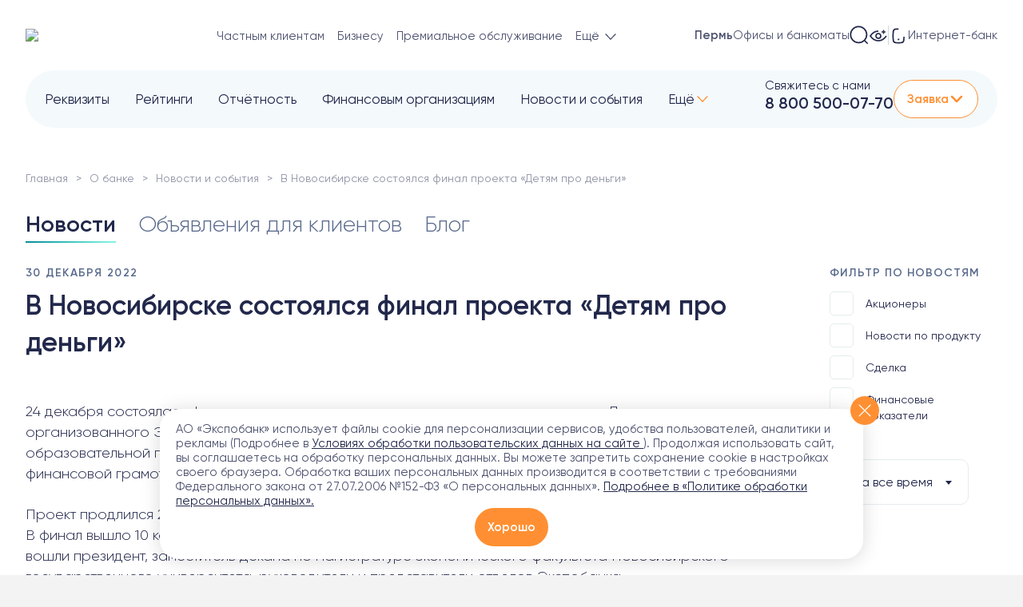

--- FILE ---
content_type: text/html; charset=UTF-8
request_url: https://www.expobank.ru/about/press-center/2022/838558/?region=407
body_size: 42135
content:

<!DOCTYPE html>
<html lang="ru">
<head>
    <meta charset="UTF-8">
    <meta name="viewport" content="width=device-width, initial-scale=1, user-scalable=no, viewport-fit=cover">
        <meta http-equiv="X-UA-Compatible" content="IE=edge">
    <meta name="yandex-verification" content="372a1cb9ca1b3ffa" />

    <!-- Varioqub experiments -->
    <script type="text/javascript" data-skip-moving="true" >
        (function(e, x, pe, r, i, me, nt){
            e[i]=e[i]||function(){(e[i].a=e[i].a||[]).push(arguments)},
                me=x.createElement(pe),me.async=0,me.src=r,nt=x.getElementsByTagName(pe)[0],nt.parentNode.insertBefore(me,nt)})
        (window, document, 'script', 'https://abt.s3.yandex.net/expjs/latest/exp.js', 'ymab');
        ymab('metrika.2328403', 'setConfig', {enableVisual: true, enableJS: true, enableWatch: true});
        ymab('metrika.2328403', 'init'/*, {clientFeatures}, {callback}*/);
    </script>

    <link rel="shortcut icon" href="https://expobank.ru/favicon.ico" type="image/x-icon">

        <title>В Новосибирске состоялся финал проекта «Детям про деньги» (30.12.2022) — Экспобанк</title>
    <meta name="description" content="В Новосибирске состоялся финал проекта «Детям про деньги» (30.12.2022). Экспобанк работает с 1994 года, лицензия ЦБ РФ №2998. Банковские услуги юридическим и частным лицам. Депозиты, дебетовые и кредитные карты, онлайн-банкинг.">
    <meta name="zen-verification" content="HjK1HtUZA8axRNI9uq3wamDjc1FDQ5jG1omBGc2BGwXxycCvXfPqungdCndRWJoK" />
    <meta property="og:locale" content="ru_Ru" />
<meta property="og:type" content="article" />
<meta property="og:title" content="В Новосибирске состоялся финал проекта «Детям про деньги» (30.12.2022) — Экспобанк" />
<meta property="og:description" content="В Новосибирске состоялся финал проекта «Детям про деньги» (30.12.2022). Экспобанк работает с 1994 года, лицензия ЦБ РФ №2998. Банковские услуги юридическим и частным лицам. Депозиты, дебетовые и кредитные карты, онлайн-банкинг." />
<meta property="og:url" content="https://expobank.ru/about/press-center/2022/838558/" />
<meta property="og:image" content="https://expobank.ru/assets/img/logo2.svg" />

    <link rel="preload" as="font" href="/assets/site/fonts3/Gilroy-Regular.woff" type="font/woff" crossorigin="anonymous">
    <link rel="preload" as="font" href="/assets/site/fonts3/Gilroy-Bold.woff" type="font/woff" crossorigin="anonymous">
    <link rel="preload" as="font" href="/assets/site/fonts3/Gilroy-Medium.woff" type="font/woff" crossorigin="anonymous">
    <link rel="preload" as="font" href="/assets/site/fonts3/Gilroy-Light.woff" type="font/woff" crossorigin="anonymous">

    <link rel="dns-prefetch" href="https://fonts.googleapis.com">

    <link rel="canonical" href="https://expobank.ru/about/press-center/2022/838558/" /><link href="/bitrix/cache/css/s1/expobank2020/template_e7b96e1a10d8d46120fbf4cd6d8378e4/template_e7b96e1a10d8d46120fbf4cd6d8378e4_v1.css?1769023793759360" type="text/css"  data-template-style="true" rel="stylesheet" />

    
    
    
    <!-- Yandex.Metrika counter -->
    
    <noscript><div><img src="https://mc.yandex.ru/watch/2328403"
                        style="position:absolute; left:-9999px;" alt="" /></div></noscript>
    <!-- /Yandex.Metrika counter -->


<!-- calltouch -->

<!-- calltouch --></head>
<body class="   ">
        
        <div style="height: 0; width: 0; position: absolute; visibility: hidden;">
        <svg xmlns="http://www.w3.org/2000/svg" xmlns:xlink="http://www.w3.org/1999/xlink"><symbol fill="none" viewBox="0 0 29 29" id="isvg-24-7" xmlns="http://www.w3.org/2000/svg"><g clip-path="url(#aaa)"><path d="M19.447 11.145c.944-.723 4.569-.723 4.569-.723s0 3.172-.724 4.568c-.69 1.333-2.783 1.062-3.845 0-1.061-1.062-1.191-2.931 0-3.845zm-9.895 0c-.943-.723-4.568-.723-4.568-.723s0 3.172.724 4.568c.69 1.333 2.783 1.062 3.844 0 1.062-1.062 1.192-2.931 0-3.845z" fill="#7FF0DC"/><path d="M5.89 29H2.267a.906.906 0 01-.907-.906v-3.172c0-.5.406-.906.907-.906h2.718v-1.36H2.266a.906.906 0 110-1.812H5.89c.5 0 .906.405.906.906v3.172c0 .5-.406.906-.906.906H3.17v1.36h2.72a.906.906 0 010 1.812zm7.25-8.156c-.5 0-.906.405-.906.906v2.266h-1.812V21.75a.906.906 0 10-1.813 0v3.172c0 .5.406.906.907.906h2.718v2.266a.906.906 0 001.813 0V21.75c0-.5-.406-.906-.907-.906zM16.312 29a.906.906 0 01-.786-1.356L19.15 21.3a.906.906 0 011.573.9L17.1 28.543a.906.906 0 01-.787.457zm10.422 0a.906.906 0 01-.906-.906v-5.438h-2.719a.906.906 0 110-1.812h3.625c.5 0 .906.405.906.906v6.344c0 .5-.405.906-.906.906zM14.5 0C8.753 0 4.078 4.675 4.078 10.422c0 .344.023 3.389.806 4.948.164.379 1.455 3.144 4.483 3.649a.907.907 0 00.298-1.788c-.538-.09-1-.293-1.392-.547a4.111 4.111 0 001.92-1.053 3.825 3.825 0 001.104-2.914c-.062-.935-.486-1.749-1.193-2.291-.343-.263-1.038-.634-3.11-.817a24.63 24.63 0 00-1.059-.069c.443-4.334 4.115-7.728 8.565-7.728 4.45 0 8.122 3.394 8.564 7.728a24.61 24.61 0 00-1.059.07c-2.07.182-2.766.553-3.11.816-.707.543-1.13 1.356-1.192 2.291a3.826 3.826 0 001.104 2.914c.728.729 1.816 1.166 2.834 1.166.172 0 .342-.013.508-.039.875-.135 1.567-.615 1.948-1.351.801-1.548.825-4.638.825-4.985C24.922 4.675 20.247 0 14.5 0zM9 11.864c.37.283.47.684.488.972a2.016 2.016 0 01-.576 1.513c-.45.449-1.199.709-1.784.618-.448-.07-.574-.314-.616-.394-.346-.67-.527-2.084-.592-3.223 1.447.068 2.775.28 3.08.514zm13.488 2.709c-.042.08-.169.325-.616.394-.585.09-1.335-.17-1.784-.618a2.016 2.016 0 01-.576-1.513c.019-.287.119-.69.487-.972.306-.235 1.634-.446 3.081-.514-.065 1.138-.245 2.552-.592 3.223z" fill="#8191B2"/></g><defs><clipPath id="aaa"><path fill="#fff" d="M0 0h29v29H0z"/></clipPath></defs></symbol><symbol viewBox="0 0 26 32" id="isvg-appstore" xmlns="http://www.w3.org/2000/svg"><path d="M21.71 17.022c-.034-4.046 3.308-6.013 3.455-6.104-1.897-2.757-4.832-3.142-5.86-3.176-2.46-.26-4.853 1.481-6.106 1.481-1.276 0-3.217-1.447-5.294-1.413-2.676.045-5.193 1.594-6.56 4.013-2.832 4.916-.722 12.15 1.999 16.129 1.366 1.944 2.946 4.125 5.035 4.046 2.032-.08 2.8-1.3 5.249-1.3 2.438 0 3.15 1.3 5.271 1.255 2.19-.034 3.556-1.956 4.877-3.922 1.57-2.227 2.201-4.431 2.224-4.544-.056-.023-4.244-1.628-4.29-6.465zm-4.007-11.89C18.798 3.763 19.543 1.898 19.34 0c-1.58.068-3.567 1.096-4.707 2.441-1.005 1.187-1.908 3.12-1.682 4.94 1.783.135 3.612-.905 4.752-2.25z"/></symbol><symbol viewBox="0 0 8 5" id="isvg-arrow" xmlns="http://www.w3.org/2000/svg"><path d="M3.646 4.854a.5.5 0 00.708 0l3.182-3.182a.5.5 0 10-.708-.708L4 3.793 1.172.964a.5.5 0 10-.708.708l3.182 3.182zM3.5 4v.5h1V4h-1z"/></symbol><symbol viewBox="0 0 20 20" id="isvg-arrow-down" xmlns="http://www.w3.org/2000/svg"><path d="M3.534 6.455a.676.676 0 01.893-.068l.077.068L10 12.06l5.496-5.606a.676.676 0 01.893-.068l.077.068a.71.71 0 01.066.91l-.066.08-5.981 6.1a.676.676 0 01-.893.068l-.077-.068-5.98-6.1a.71.71 0 010-.99z"/></symbol><symbol fill="none" viewBox="0 0 17 16" id="isvg-arrow-up-right" xmlns="http://www.w3.org/2000/svg"><path d="M7.604 3h5a1 1 0 011 1v5m-9.552 3.215L12.604 4"/></symbol><symbol viewBox="0 0 24 24" id="isvg-article" xmlns="http://www.w3.org/2000/svg"><path fill-rule="evenodd" clip-rule="evenodd" d="M8.138 22c-.412 0-.803-.032-1.171-.095l-.218-.041c-2.371-.493-3.75-2.309-3.75-5.073V7.209c0-.334.02-.654.06-.96C3.41 3.564 5.255 2 8.139 2h7.725C19.059 2 20.97 3.92 21 7.132v9.659C21 20.048 19.084 22 15.863 22H8.138zm0-18.543c-2.456 0-3.701 1.263-3.701 3.752v9.582c0 2.489 1.245 3.752 3.7 3.752h7.717c2.455 0 3.692-1.263 3.692-3.752V7.209c0-2.489-1.237-3.752-3.692-3.752H8.138zm8.168 12.777c0-.4-.32-.724-.713-.724H8.382a.72.72 0 00-.714.724c0 .4.32.724.714.724h7.21a.718.718 0 00.714-.724zm-.713-4.963a.722.722 0 01.69.339.745.745 0 010 .78.722.722 0 01-.69.339H8.382A.73.73 0 017.739 12a.73.73 0 01.643-.729h7.21zm-3.816-3.5a.73.73 0 00-.643-.729H8.39a.73.73 0 00-.644.729.73.73 0 00.644.728h2.743a.73.73 0 00.643-.728z"/></symbol><symbol viewBox="0 0 24 24" id="isvg-blog" xmlns="http://www.w3.org/2000/svg"><path fill-rule="evenodd" clip-rule="evenodd" d="M16.821 4.581A2.585 2.585 0 0119.411 2 2.586 2.586 0 0122 4.581a2.585 2.585 0 01-2.59 2.582 2.585 2.585 0 01-2.589-2.582zm3.726 0c0-.625-.51-1.132-1.136-1.132a1.134 1.134 0 100 2.265c.627 0 1.136-.507 1.136-1.133zm-5.02 4.96a.728.728 0 011.02-.13c.289.223.363.62.19.927l-.06.09-2.839 3.652a.728.728 0 01-.933.186l-.09-.06-2.731-2.14-2.453 3.179a.728.728 0 01-.93.191l-.089-.059a.723.723 0 01-.192-.926l.06-.09 2.9-3.758a.728.728 0 01.934-.188l.09.06 2.733 2.14 2.39-3.075zm-.303-6.003c0-.4-.326-.725-.727-.725H7.454l-.227.004C4.075 2.923 2 5.231 2 8.507v7.808l.003.233C2.101 19.788 4.227 22 7.454 22h8.338l.227-.004c3.153-.105 5.227-2.406 5.227-5.681v-6.8l-.007-.098a.726.726 0 00-1.446.098v6.8l-.004.225c-.088 2.447-1.617 4.011-3.997 4.011H7.454l-.216-.004c-2.347-.094-3.784-1.718-3.784-4.232V8.507l.004-.225c.087-2.45 1.618-4.02 3.996-4.02h7.043l.098-.006a.725.725 0 00.629-.718z"/></symbol><symbol fill="none" viewBox="0 0 24 24" id="isvg-burger" xmlns="http://www.w3.org/2000/svg"><path d="M3.975 5.975h16m-16 6h16m-16 6h16"/></symbol><symbol viewBox="0 0 24 24" id="isvg-calendar" xmlns="http://www.w3.org/2000/svg"><path fill-rule="evenodd" clip-rule="evenodd" d="M16.419 2.603A.694.694 0 0015.733 2a.695.695 0 00-.693.698v.771H8.968v-.771l-.006-.095A.694.694 0 008.276 2a.695.695 0 00-.692.698v.788C4.747 3.682 3 5.52 3 8.486v8.418C3 20.087 4.958 22 8.096 22h7.808C19.045 22 21 20.12 21 16.974V8.486c.009-2.967-1.732-4.805-4.575-5v-.788l-.006-.095zM15.04 4.864v.895l.007.095c.045.34.335.603.686.603a.695.695 0 00.692-.698v-.874c2.069.172 3.197 1.418 3.19 3.599v.404H4.385v-.402c0-2.18 1.134-3.428 3.199-3.6v.873l.006.095c.046.34.335.603.686.603a.695.695 0 00.692-.698v-.895h6.072zM4.385 10.283v6.621c0 2.403 1.329 3.7 3.711 3.7h7.808c2.39 0 3.711-1.27 3.711-3.63v-6.691H4.385zM16.8 13.218a.695.695 0 00-.692-.697l-.103.006a.696.696 0 00-.598.691c0 .386.31.698.7.698l.095-.006a.696.696 0 00.598-.692zm-4.788-.697c.382 0 .692.312.692.697 0 .354-.26.645-.598.692l-.094.006a.697.697 0 01-.701-.698c0-.353.26-.645.598-.691l.103-.006zm-3.413.697a.695.695 0 00-.692-.697l-.102.006a.696.696 0 00-.599.691c0 .386.31.698.693.698l.102-.006a.696.696 0 00.598-.692zm7.509 2.918c.382 0 .692.312.692.698 0 .353-.26.645-.598.691l-.094.006a.697.697 0 01-.701-.697c0-.354.26-.645.598-.692l.103-.006zm-3.404.698a.695.695 0 00-.692-.698l-.103.006a.696.696 0 00-.598.692c0 .385.31.697.7.697l.095-.006a.696.696 0 00.598-.691zm-4.797-.698c.382 0 .692.312.692.698 0 .353-.26.645-.598.691l-.102.006a.695.695 0 01-.693-.697c0-.354.26-.645.599-.692l.102-.006z"/></symbol><symbol viewBox="0 0 18 18" id="isvg-call" xmlns="http://www.w3.org/2000/svg"><path fill-rule="evenodd" clip-rule="evenodd" d="M4.396.67L4.372.668C3.275.618 1.727 1.937 1.154 2.891c-.627.858-.64 1.996-.091 3.314l.086.199c1.445 3.558 6.866 8.972 10.41 10.454 1.356.635 2.565.646 3.517-.04.837-.478 2.21-2.07 2.17-3.202-.037-.465-.254-.845-.59-1.19l-.082-.082-.228-.211c-.827-.74-2.258-1.791-2.7-1.884-.52-.109-.872-.012-1.428.295l-.207.117c-.395.228-.537.267-.724.199-1.977-.812-3.372-2.213-4.189-4.223-.053-.15-.027-.28.145-.595l.09-.16c.375-.655.501-1.025.383-1.594l-.02-.074c-.194-.564-1.38-2.153-2.04-2.846l-.105-.107C5.207.924 4.83.707 4.396.67zm-.092 1.217l.045.008c.08.023.173.077.278.168l.076.07.145.152c.56.618 1.645 2.076 1.68 2.25.034.164-.003.301-.18.624l-.094.164c-.391.685-.512 1.127-.287 1.752.949 2.336 2.583 3.978 4.884 4.923.594.217 1.014.13 1.61-.193l.205-.115c.404-.234.552-.285.733-.248.176.037 1.752 1.22 2.33 1.777l.068.067c.148.153.23.296.239.402.008.248-.24.715-.68 1.223-.312.363-.717.733-.893.856l-.042.027c-.568.405-1.27.423-2.197.027l-.176-.079c-3.205-1.34-8.244-6.335-9.7-9.619l-.085-.202c-.451-.998-.489-1.727-.165-2.258l.065-.097c.375-.621 1.506-1.6 2.07-1.675l.071-.004zM11.018.87l.082.003c3.275.366 5.861 2.963 6.23 6.255a.607.607 0 11-1.205.136 5.854 5.854 0 00-5.158-5.179.609.609 0 01-.03-1.208l.081-.007zm.05 2.88l.082.011a4.196 4.196 0 013.307 3.326.607.607 0 11-1.19.233 2.98 2.98 0 00-2.35-2.362.61.61 0 01.07-1.206l.08-.001z"/></symbol><symbol fill="none" viewBox="0 0 24 24" id="isvg-card" xmlns="http://www.w3.org/2000/svg"><path d="M1.714 16.883c0 1.36 1.062 2.478 2.402 2.71 1.771.306 3.454.713 7.884.713s6.113-.407 7.884-.713c1.34-.232 2.402-1.35 2.402-2.71V6.71c0-1.182-.807-2.203-1.974-2.39-1.78-.284-4.674-.626-8.312-.626-4.43 0-6.113.407-7.884.713-1.34.232-2.402 1.35-2.402 2.71v9.766z"/><path d="M22.286 9.589H1.714V7.02c0-1.305 1.02-2.378 2.306-2.597.235-.04.466-.082.702-.125 1.585-.286 3.353-.605 7.278-.605 3.691 0 6.617.352 8.39.639 1.12.181 1.896 1.162 1.896 2.296v2.96zm-7.62 6.214h3.484"/></symbol><symbol viewBox="0 0 20 21" id="isvg-chat" xmlns="http://www.w3.org/2000/svg"><path fill-rule="evenodd" clip-rule="evenodd" d="M10.058.5a10.02 10.02 0 00-8.597 4.8 9.987 9.987 0 00-.323 9.83l.183.357c.07.132.084.274.044.406a18.71 18.71 0 00-.678 2.204l-.02.164c0 .765.41 1.291 1.22 1.273l.135-.016a17.692 17.692 0 002.17-.627.68.68 0 01.388.042l.682.386a.018.018 0 00.01.013l.046.016a10.027 10.027 0 0011.282-1.34 9.99 9.99 0 002.767-11.004A10.014 10.014 0 0010.059.5zm-.29 1.4l.28-.004a8.621 8.621 0 018.013 5.597 8.594 8.594 0 01-2.382 9.467l-.22.188a8.632 8.632 0 01-9.226 1.1l-.288-.145.012.002-.018-.005-.422-.242a6.649 6.649 0 00-.37-.198 2.099 2.099 0 00-1.376-.097l-.418.143a17.19 17.19 0 01-.82.25l-.395.102-.094.368c.17-.706.384-1.4.64-2.08a1.93 1.93 0 00-.126-1.505l-.181-.353a8.594 8.594 0 01.275-8.46A8.623 8.623 0 019.767 1.9zm-5.294 8.6a1.141 1.141 0 112.282 0 1.141 1.141 0 01-2.282 0zm4.436 0a1.141 1.141 0 112.282 0 1.141 1.141 0 01-2.282 0zm5.579-1.14a1.14 1.14 0 10-.001 2.281 1.14 1.14 0 000-2.281z"/></symbol><symbol viewBox="0 0 66.38 66" id="isvg-close" xmlns="http://www.w3.org/2000/svg"><g data-name="Layer 2"><g data-name="Layer 1"><path d="M-.002 63.172L63.171 0 66 2.828 2.827 66z"/><path d="M.622 2.944L3.451.116l62.932 62.932-2.828 2.829z"/></g></g></symbol><symbol viewBox="0 0 25 24" id="isvg-coins-usd" xmlns="http://www.w3.org/2000/svg"><path d="M6.268 8.328a7.487 7.487 0 1010.139 9.796M14.722 18.338a8.436 8.436 0 100-16.871 8.436 8.436 0 000 16.871z" fill="none"/><path d="M17.067 7.347s-.882-.983-2.311-.86c-1.43.123-2.119 1.001-2.119 1.882 0 2.568 4.43.788 4.43 3.422 0 1.358-2.938 2.316-4.69.719m2.554-7.75v1.716m0 6.853v1.717" fill="none"/></symbol><symbol viewBox="0 0 24 24" id="isvg-deposit" xmlns="http://www.w3.org/2000/svg"><path d="M21.12 11.284a27.791 27.791 0 00-.294-1.77 89.971 89.971 0 01-.018-.096c-.316-1.673-1.752-3.019-3.554-3.273a50.59 50.59 0 01-.065-.01 12.084 12.084 0 01-.033-.235c1.866-.842 1.383-3.453-.435-3.83-1.49-.31-4.946-.43-7.013-.43-1.96 0-3.272.275-4.673.567l-.229.048c-1.5.312-2.695 1.96-2.959 4.01l-.015.116c-.197 1.534-.373 2.904-.373 5.495 0 .438.005.84.014 1.216a28.5 28.5 0 00-.014.91c0 2.115.212 3.234.448 4.486l.018.096c.316 1.674 1.752 3.019 3.554 3.274l.274.038c1.684.24 3.26.463 5.614.463s3.93-.224 5.613-.463l.274-.038c1.802-.255 3.238-1.6 3.554-3.274l.018-.096c.103-.544.2-1.062.279-1.648" fill="none"/><path d="M7.527 6.119c1.177-.089 3.118-.3 5.137-.3 2.091 0 3.08.107 4.453.3m4.04 10.544h-2.684a2.625 2.625 0 010-5.25h2.684c.947 0 1.714.767 1.714 1.714v1.821c0 .947-.767 1.715-1.714 1.715z" fill="none"/></symbol><symbol fill="none" viewBox="0 0 43 55" id="isvg-doc" xmlns="http://www.w3.org/2000/svg"><path d="M26.464 6.5v3.774a5 5 0 005 5H40M2 43.5V48a5 5 0 005 5h29a5 5 0 005-5V16.668a5 5 0 00-1.49-3.561l-9.814-9.669A5 5 0 0026.187 2H7a5 5 0 00-5 5v27.5"/></symbol><symbol viewBox="0 0 43 55" id="isvg-doc-def" xmlns="http://www.w3.org/2000/svg"><path d="M9.891 43a.677.677 0 01-.672-.684v-7.392a.677.677 0 01.672-.684h3.96c.184 0 .344.068.48.204a.657.657 0 01.205.48.677.677 0 01-.684.672h-2.857c-.063 0-.095.036-.095.108v2.1c0 .064.031.096.095.096h2.653c.175 0 .328.064.456.192.128.12.192.272.192.456a.637.637 0 01-.648.648h-2.652c-.065 0-.097.032-.097.096v3.024a.657.657 0 01-.204.48.657.657 0 01-.48.204h-.324zm7.284 0a.657.657 0 01-.48-.204.657.657 0 01-.204-.48v-4.872c0-.184.068-.344.204-.48a.657.657 0 01.48-.204h.312c.184 0 .344.068.48.204a.657.657 0 01.204.48v4.872a.657.657 0 01-.204.48.657.657 0 01-.48.204h-.312zm0-7.56a.657.657 0 01-.48-.204.657.657 0 01-.204-.48v-.072c0-.184.068-.344.204-.48a.657.657 0 01.48-.204h.312c.184 0 .344.068.48.204a.657.657 0 01.204.48v.072a.657.657 0 01-.204.48.657.657 0 01-.48.204h-.312zm3.82 7.56a.657.657 0 01-.48-.204.657.657 0 01-.204-.48v-7.632c0-.184.068-.344.204-.48a.657.657 0 01.48-.204h.312c.184 0 .344.068.48.204a.657.657 0 01.204.48v7.632a.657.657 0 01-.204.48.657.657 0 01-.48.204h-.312zm5.555-5.244c-.408 0-.724.116-.948.348-.216.224-.352.588-.408 1.092 0 .064.032.096.096.096h2.352c.064 0 .096-.032.096-.096-.032-.96-.428-1.44-1.188-1.44zm.3 5.364c-1.048 0-1.856-.272-2.424-.816-.56-.552-.84-1.36-.84-2.424 0-1.056.252-1.86.756-2.412.504-.552 1.232-.828 2.184-.828 1.776 0 2.688 1.008 2.736 3.024a.58.58 0 01-.204.48.735.735 0 01-.504.192h-3.276c-.072 0-.1.036-.084.108.056.536.232.928.528 1.176.304.24.744.36 1.32.36.36 0 .76-.06 1.2-.18a.44.44 0 01.396.072.415.415 0 01.192.36.78.78 0 01-.168.492.657.657 0 01-.42.252 6.626 6.626 0 01-1.392.144z"/></symbol><symbol viewBox="0 0 43 55" id="isvg-doc-doc" xmlns="http://www.w3.org/2000/svg"><path d="M9.987 35.632v5.976c0 .056.032.092.096.108.256.04.496.06.72.06.936 0 1.624-.252 2.064-.756.44-.512.66-1.352.66-2.52 0-1.048-.224-1.816-.672-2.304-.448-.488-1.132-.732-2.052-.732-.224 0-.464.02-.72.06-.064.016-.096.052-.096.108zm-.984 7.404a.756.756 0 01-.492-.252.795.795 0 01-.192-.528v-7.272c0-.2.064-.372.192-.516a.735.735 0 01.492-.264 15.891 15.891 0 011.716-.084c1.424 0 2.512.372 3.264 1.116.76.744 1.14 1.832 1.14 3.264 0 1.536-.38 2.692-1.14 3.468-.752.768-1.84 1.152-3.264 1.152a15.89 15.89 0 01-1.716-.084zm11.024-4.728c-.232-.336-.584-.504-1.056-.504-.472 0-.828.168-1.068.504-.232.328-.348.852-.348 1.572 0 .72.116 1.248.348 1.584.24.328.596.492 1.068.492.472 0 .824-.164 1.056-.492.24-.336.36-.864.36-1.584 0-.72-.12-1.244-.36-1.572zm1.176 3.972c-.528.56-1.272.84-2.232.84-.96 0-1.708-.28-2.244-.84-.528-.568-.792-1.368-.792-2.4 0-1.032.264-1.828.792-2.388.536-.568 1.284-.852 2.244-.852.96 0 1.704.284 2.232.852.536.56.804 1.356.804 2.388 0 1.032-.268 1.832-.804 2.4zm4.837.84c-.993 0-1.757-.272-2.293-.816-.536-.552-.804-1.36-.804-2.424 0-1.048.256-1.848.768-2.4.52-.56 1.256-.84 2.208-.84.424 0 .832.028 1.224.084a.69.69 0 01.456.252c.12.144.18.312.18.504 0 .16-.064.288-.192.384a.488.488 0 01-.42.096 5.212 5.212 0 00-1.044-.096c-.504 0-.88.16-1.128.48-.248.32-.372.832-.372 1.536 0 .72.132 1.236.396 1.548.264.312.672.468 1.224.468.392 0 .732-.036 1.02-.108a.44.44 0 01.408.084c.128.096.192.22.192.372 0 .192-.06.36-.18.504a.693.693 0 01-.444.264 6.897 6.897 0 01-1.2.108z"/></symbol><symbol viewBox="0 0 28 28" id="isvg-doc-download" xmlns="http://www.w3.org/2000/svg"><path fill-rule="evenodd" clip-rule="evenodd" d="M17.04 2.347a.88.88 0 00-.309 0h-7.3c-2.901 0-5.347 2.354-5.347 5.226v12.526c0 3.03 2.334 5.41 5.348 5.41h9.32c2.864 0 5.226-2.499 5.226-5.41V9.378a.875.875 0 00-.244-.606l-5.91-6.156a.875.875 0 00-.632-.269h-.151zm-1.03 1.75H9.433c-1.95 0-3.598 1.586-3.598 3.476v12.526c0 2.072 1.558 3.66 3.598 3.66h9.32c1.875 0 3.476-1.694 3.476-3.66V10.48l-1.023.004-1.324-.002a3.879 3.879 0 01-3.864-3.66l-.006-.22V4.096zm5.26 4.634h-1.385a2.129 2.129 0 01-2.124-2.129V5.077l3.509 3.654zm-7.69 1.408c.444 0 .81.33.868.757l.008.118v5.549l1.816-1.823a.875.875 0 011.325 1.136l-.085.099-3.31 3.324-.002.002a.875.875 0 01-1.142.085l-.008-.007a.86.86 0 01-.083-.072l-.007-.006-3.31-3.327a.875.875 0 011.141-1.32l.098.086 1.817 1.825v-5.55c0-.484.392-.876.875-.876z"/></symbol><symbol viewBox="0 0 43 55" id="isvg-doc-pdf" xmlns="http://www.w3.org/2000/svg"><path d="M10.65 35.608V38.5c0 .056.033.092.097.108.304.04.6.06.888.06.648 0 1.14-.14 1.476-.42.344-.288.516-.696.516-1.224 0-1.064-.664-1.596-1.992-1.596-.288 0-.584.02-.888.06-.064.016-.096.056-.096.12zM9.668 43a.677.677 0 01-.672-.684v-7.332a.78.78 0 01.192-.516.68.68 0 01.48-.252c.68-.064 1.336-.096 1.968-.096 1.2 0 2.1.24 2.7.72.6.472.9 1.16.9 2.064 0 1-.292 1.756-.876 2.268-.576.512-1.432.768-2.568.768-.264 0-.612-.016-1.044-.048-.064 0-.096.032-.096.096v2.328a.657.657 0 01-.204.48.657.657 0 01-.48.204h-.3zm9.112-5.16c-.92 0-1.38.68-1.38 2.04 0 .68.124 1.192.372 1.536.248.336.584.504 1.008.504.376 0 .7-.124.972-.372s.408-.532.408-.852v-1.632c0-.32-.136-.604-.408-.852a1.394 1.394 0 00-.972-.372zm-.48 5.28c-.712 0-1.304-.288-1.776-.864-.472-.584-.708-1.376-.708-2.376 0-1.032.224-1.828.672-2.388.456-.568 1.06-.852 1.812-.852.68 0 1.28.248 1.8.744.008.008.016.012.024.012s.012-.004.012-.012v-2.7c0-.184.068-.344.204-.48a.657.657 0 01.48-.204h.24c.184 0 .344.068.48.204a.657.657 0 01.204.48v7.632a.657.657 0 01-.204.48.657.657 0 01-.48.204h-.132a.692.692 0 01-.492-.192.74.74 0 01-.204-.492l-.012-.084c0-.008-.004-.012-.012-.012s-.016.004-.024.012c-.528.592-1.156.888-1.884.888zm5.5-4.956a.555.555 0 01-.407-.168.596.596 0 01-.168-.42c0-.16.056-.296.168-.408A.555.555 0 0123.8 37h.636c.072 0 .108-.036.108-.108v-.288c0-.864.188-1.492.564-1.884.376-.4.972-.6 1.788-.6.272 0 .508.016.708.048a.59.59 0 01.408.252.715.715 0 01.168.468c0 .144-.06.26-.18.348a.532.532 0 01-.396.084 3.946 3.946 0 00-.348-.024c-.408 0-.688.088-.84.264-.144.168-.216.5-.216.996v.336c0 .072.036.108.108.108h1.176c.16 0 .296.056.408.168a.555.555 0 01.168.408c0 .16-.056.3-.168.42a.555.555 0 01-.408.168h-1.176c-.072 0-.108.032-.108.096v4.056a.657.657 0 01-.204.48.657.657 0 01-.48.204h-.3a.677.677 0 01-.672-.684V38.26c0-.064-.036-.096-.108-.096H23.8z"/></symbol><symbol viewBox="0 0 43 55" id="isvg-doc-rar" xmlns="http://www.w3.org/2000/svg"><path d="M10.085 35.608v2.604c0 .064.035.096.107.096h.6c1.425 0 2.136-.508 2.136-1.524 0-.904-.66-1.356-1.98-1.356-.24 0-.492.02-.755.06-.072.016-.108.056-.108.12zM9.111 43a.657.657 0 01-.48-.204.657.657 0 01-.204-.48v-7.332a.78.78 0 01.192-.516.68.68 0 01.48-.252c.68-.064 1.337-.096 1.969-.096 1.175 0 2.055.22 2.64.66.584.432.876 1.044.876 1.836 0 .568-.157 1.068-.469 1.5a2.415 2.415 0 01-1.236.912c-.008 0-.012.004-.012.012 0 .016.005.024.012.024.384.24.712.712.984 1.416l.72 1.884a.444.444 0 01-.06.432.419.419 0 01-.371.204h-.373a.994.994 0 01-.563-.168.991.991 0 01-.36-.468l-.672-1.848c-.145-.384-.309-.636-.492-.756-.184-.12-.5-.18-.948-.18h-.552c-.072 0-.108.036-.108.108v2.628a.657.657 0 01-.205.48.618.618 0 01-.468.204h-.3zm9.626-3c-1.144 0-1.716.352-1.716 1.056 0 .256.072.464.216.624a.76.76 0 00.576.24c.456 0 .824-.14 1.104-.42.28-.288.42-.68.42-1.176v-.216c0-.072-.036-.108-.108-.108h-.492zm-1.356 3.12c-.544 0-.996-.176-1.356-.528-.352-.36-.528-.824-.528-1.392 0-.696.264-1.236.792-1.62.536-.384 1.352-.576 2.448-.576h.492c.072 0 .108-.036.108-.108V38.8c0-.368-.088-.624-.264-.768-.176-.152-.488-.228-.936-.228-.464 0-1.032.084-1.704.252a.44.44 0 01-.396-.072.455.455 0 01-.18-.372.78.78 0 01.168-.492.671.671 0 01.432-.276 7.878 7.878 0 011.716-.204c1.024 0 1.74.184 2.148.552.408.368.612 1.012.612 1.932v3.192a.657.657 0 01-.204.48.618.618 0 01-.468.204h-.132a.692.692 0 01-.708-.684v-.168c0-.008-.004-.012-.012-.012-.016 0-.024.004-.024.012-.488.648-1.156.972-2.004.972zm5.826-.12a.657.657 0 01-.48-.204.657.657 0 01-.204-.48v-4.872c0-.184.068-.344.204-.48a.657.657 0 01.48-.204h.24c.184 0 .344.068.48.204a.657.657 0 01.204.48v.504c0 .008.004.012.012.012.016 0 .024-.004.024-.012.232-.32.536-.58.912-.78a3.238 3.238 0 011.236-.384.5.5 0 01.432.168c.12.12.18.264.18.432a.59.59 0 01-.18.432.686.686 0 01-.432.204c-1.416.112-2.124.832-2.124 2.16v2.136a.657.657 0 01-.204.48.657.657 0 01-.48.204h-.3z"/></symbol><symbol viewBox="0 0 18 18" id="isvg-doc-sm" xmlns="http://www.w3.org/2000/svg"><path fill-rule="evenodd" clip-rule="evenodd" d="M4.5 1.2c-.593 0-1.172.22-1.607.625A2.154 2.154 0 002.2 3.4v11.2c0 .602.257 1.167.693 1.575A2.356 2.356 0 004.5 16.8h9c.593 0 1.172-.22 1.607-.625.436-.408.693-.973.693-1.575V6.9a.8.8 0 00-.21-.54l-4.5-4.9a.8.8 0 00-.59-.26h-6zm-.515 1.795A.756.756 0 014.5 2.8h4.7V7a.8.8 0 00.8.8h4a.802.802 0 00.2-.025V14.6c0 .14-.06.288-.185.405a.757.757 0 01-.515.195h-9a.756.756 0 01-.515-.195.555.555 0 01-.185-.405V3.4c0-.14.06-.287.185-.405zM13.271 6.2L10.8 3.51V6.2h2.47z"/></symbol><symbol viewBox="0 0 43 55" id="isvg-doc-xls" xmlns="http://www.w3.org/2000/svg"><path d="M9.18 43a.386.386 0 01-.348-.192.394.394 0 01-.012-.408l2.004-3.744c.032-.048.032-.108 0-.18L8.88 34.84a.372.372 0 01.012-.396.382.382 0 01.348-.204h.516c.208 0 .4.056.576.168.176.112.308.26.396.444l1.26 2.652c0 .008.004.012.012.012s.012-.004.012-.012l1.26-2.652a1.06 1.06 0 01.396-.444c.176-.112.368-.168.576-.168h.468c.16 0 .276.068.348.204.08.128.084.26.012.396l-1.944 3.636a.234.234 0 000 .18l2.004 3.744a.394.394 0 01-.012.408c-.072.128-.188.192-.348.192h-.552c-.208 0-.404-.056-.588-.168a.982.982 0 01-.384-.444l-1.284-2.772c0-.008-.004-.012-.012-.012s-.012.004-.012.012l-1.284 2.772a.963.963 0 01-.396.444 1.052 1.052 0 01-.576.168H9.18zm8.35 0a.657.657 0 01-.48-.204.657.657 0 01-.204-.48v-7.632c0-.184.068-.344.204-.48a.657.657 0 01.48-.204h.312c.184 0 .344.068.48.204a.657.657 0 01.204.48v7.632a.657.657 0 01-.204.48.657.657 0 01-.48.204h-.312zm5.159-2.52c-.84-.184-1.44-.436-1.8-.756-.352-.32-.528-.736-.528-1.248 0-.576.212-1.024.636-1.344.432-.328 1.068-.492 1.908-.492.528 0 1.052.048 1.572.144.176.032.316.12.42.264a.732.732 0 01.168.48.455.455 0 01-.588.444 5.819 5.819 0 00-1.416-.168c-.72 0-1.08.2-1.08.6 0 .192.068.352.204.48.136.128.368.228.696.3.92.184 1.548.432 1.884.744.344.312.516.768.516 1.368 0 .576-.216 1.024-.648 1.344-.432.32-1.06.48-1.884.48a7.365 7.365 0 01-1.644-.192.74.74 0 01-.432-.276.848.848 0 01-.168-.516c0-.152.06-.268.18-.348.128-.08.264-.1.408-.06.52.144 1.012.216 1.476.216.728 0 1.092-.216 1.092-.648a.606.606 0 00-.216-.492c-.136-.12-.388-.228-.756-.324z"/></symbol><symbol viewBox="0 0 43 55" id="isvg-doc-zip" xmlns="http://www.w3.org/2000/svg"><path d="M9.278 41.068l3.576-5.436v-.012l.012-.012c0-.008-.004-.012-.012-.012H9.59a.677.677 0 01-.684-.672c0-.184.068-.344.204-.48a.657.657 0 01.48-.204h4.56c.184 0 .344.068.48.204a.657.657 0 01.204.48c0 .448-.124.864-.372 1.248l-3.576 5.436v.012l-.012.012c0 .008.004.012.012.012h3.264c.184 0 .344.068.48.204a.618.618 0 01.204.468.657.657 0 01-.204.48.657.657 0 01-.48.204H9.59a.657.657 0 01-.48-.204.657.657 0 01-.204-.48c0-.448.124-.864.372-1.248zM17.532 43a.657.657 0 01-.48-.204.657.657 0 01-.204-.48v-4.872c0-.184.068-.344.204-.48a.657.657 0 01.48-.204h.312c.184 0 .344.068.48.204a.657.657 0 01.204.48v4.872a.657.657 0 01-.204.48.657.657 0 01-.48.204h-.312zm0-7.56a.657.657 0 01-.48-.204.657.657 0 01-.204-.48v-.072c0-.184.068-.344.204-.48a.657.657 0 01.48-.204h.312c.184 0 .344.068.48.204a.657.657 0 01.204.48v.072a.657.657 0 01-.204.48.657.657 0 01-.48.204h-.312zm4.595 3.624v1.632c0 .32.136.604.408.852.28.248.604.372.972.372.424 0 .76-.172 1.008-.516.248-.344.372-.852.372-1.524 0-1.36-.46-2.04-1.38-2.04-.368 0-.692.124-.972.372-.272.248-.408.532-.408.852zm-.9 6.576a.657.657 0 01-.48-.204.657.657 0 01-.204-.48v-7.512c0-.184.068-.344.204-.48a.657.657 0 01.48-.204h.144a.67.67 0 01.492.204.673.673 0 01.216.48v.084c0 .008.004.012.012.012s.016-.004.024-.012c.288-.32.576-.548.864-.684a2.337 2.337 0 011.008-.204c.752 0 1.352.284 1.8.852.448.56.672 1.356.672 2.388 0 1-.236 1.792-.708 2.376-.464.576-1.052.864-1.764.864-.696 0-1.3-.252-1.812-.756-.008-.008-.016-.012-.024-.012s-.012.004-.012.012v2.592a.657.657 0 01-.204.48.618.618 0 01-.468.204h-.24z"/></symbol><symbol fill="none" viewBox="0 0 24 24" id="isvg-e-card" xmlns="http://www.w3.org/2000/svg"><path d="M1.714 16.883c0 1.36 1.062 2.478 2.402 2.71 1.771.306 3.454.713 7.884.713s6.113-.407 7.884-.713c1.34-.232 2.402-1.35 2.402-2.71V6.71c0-1.182-.807-2.203-1.974-2.39-1.78-.284-4.674-.626-8.312-.626-4.43 0-6.113.407-7.884.713-1.34.232-2.402 1.35-2.402 2.71v9.766z"/><path d="M22.286 9.589H1.714V7.02c0-1.305 1.02-2.378 2.306-2.597.235-.04.466-.082.702-.125 1.585-.286 3.353-.605 7.278-.605 3.691 0 6.617.352 8.39.639 1.12.181 1.896 1.162 1.896 2.296v2.96zm-7.62 6.214h3.484"/></symbol><symbol viewBox="0 0 24 24" id="isvg-e-close" xmlns="http://www.w3.org/2000/svg"><path fill-rule="evenodd" clip-rule="evenodd" d="M5.293 5.293a1 1 0 011.414 0L12 10.586l5.293-5.293a1 1 0 111.414 1.414L13.414 12l5.293 5.293a1 1 0 01-1.414 1.414L12 13.414l-5.293 5.293a1 1 0 01-1.414-1.414L10.586 12 5.293 6.707a1 1 0 010-1.414z"/></symbol><symbol viewBox="0 0 44 44" id="isvg-e-doc-download" xmlns="http://www.w3.org/2000/svg"><path d="M18.575 40.48h-4.04c-1.983-.062-3.857-.16-5.764-.29a6.043 6.043 0 01-5.624-5.65 205.25 205.25 0 01-.397-12.835c0-4.399.137-8.692.397-12.835A6.043 6.043 0 018.77 3.221c3.56-.245 7-.373 11.265-.373 1.409 0 2.727.014 3.99.042a5.9 5.9 0 013.48 1.214c2.392 1.846 4.165 3.493 5.887 5.48.723.814 1.912 2.375 2.416 3.055" fill="none"/><path d="M34.237 29.602v6.806a4.744 4.744 0 11-9.487 0V26.302a8.25 8.25 0 1116.5 0v10.725" fill="none"/></symbol><symbol viewBox="0 0 24 24" id="isvg-e-geo" xmlns="http://www.w3.org/2000/svg"><path d="M1.293 8.524c0-1.93 18.57-9.142 20.951-6.762 2.378 2.375-4.932 20.952-6.848 20.952-2.235 0-3.547-8.51-4.076-10.035-1.52-.537-10.027-1.912-10.027-4.155z" fill="none"/></symbol><symbol fill="none" viewBox="0 0 16 17" id="isvg-e-mail" xmlns="http://www.w3.org/2000/svg"><path d="M1.18 12.542a2.39 2.39 0 002.116 2.074c1.518.159 3.092.326 4.704.326 1.612 0 3.186-.168 4.704-.326a2.39 2.39 0 002.117-2.074c.162-1.307.322-2.659.322-4.042 0-1.384-.16-2.735-.322-4.042a2.39 2.39 0 00-2.117-2.074C11.186 2.225 9.612 2.058 8 2.058c-1.612 0-3.186.167-4.704.326A2.39 2.39 0 001.18 4.458C1.017 5.765.857 7.116.857 8.5c0 1.383.16 2.735.322 4.042z"/><path d="M1.21 4.162L6.586 8.4c.83.655 2 .655 2.83 0l5.374-4.237"/></symbol><symbol viewBox="0 0 25 24" id="isvg-e-math" xmlns="http://www.w3.org/2000/svg"><path d="M2.52 17.603c.265 2.47 2.251 4.456 4.72 4.731 1.833.205 3.716.38 5.635.38 1.92 0 3.802-.175 5.635-.38 2.469-.275 4.455-2.261 4.72-4.73.194-1.824.36-3.696.36-5.604s-.166-3.78-.36-5.603c-.265-2.47-2.251-4.456-4.72-4.731-1.833-.205-3.716-.38-5.635-.38-1.92 0-3.802.175-5.635.38-2.469.275-4.455 2.261-4.72 4.73-.195 1.824-.36 3.696-.36 5.604s.165 3.78.36 5.603z" fill="none"/><path d="M23.59 12H12.874v10.714c1.92 0 3.802-.175 5.635-.38 2.469-.275 4.455-2.261 4.72-4.73.194-1.824.36-3.696.36-5.604zM2.16 12h10.715L12.87 1.286c-1.918 0-3.799.175-5.63.38-2.469.275-4.455 2.261-4.72 4.73-.195 1.824-.36 3.696-.36 5.604zm14.36 3.246h2.355M16.52 6.643h2.355m-13.347 0h3.98m-3.397 8.603l2.814 2.813M7.518 4.653v3.98m1.407 6.613L6.11 18.059m10.41.461h2.355" fill="none"/></symbol><symbol viewBox="0 0 25 24" id="isvg-e-phone" xmlns="http://www.w3.org/2000/svg"><path d="M8.393 2.536c-1.217-1.02-3.03-.873-3.954.419-.247.345-.54.757-1.045 1.388-1.737 2.173-1.737 5.32.01 7.485 1.29 1.598 2.641 3.211 4.153 4.722 1.511 1.512 3.124 2.864 4.722 4.153 2.165 1.747 5.312 1.747 7.485.01.674-.54 1.094-.833 1.45-1.088 1.249-.89 1.424-2.64.45-3.824-.771-.936-1.628-1.829-2.456-2.7-.659-.694-1.76-.74-2.507-.142a15 15 0 00-.958.847c-2.486-1.477-3.992-3.002-5.442-5.442.48-.513.693-.763.855-.966.596-.748.552-1.845-.147-2.498-.85-.796-1.717-1.61-2.616-2.364z" fill="none"/></symbol><symbol fill="none" viewBox="0 0 24 24" id="isvg-e-search" xmlns="http://www.w3.org/2000/svg"><path d="M11.357 21.428c5.562 0 10.071-4.509 10.071-10.071 0-5.562-4.509-10.071-10.071-10.071-5.562 0-10.071 4.509-10.071 10.071 0 5.562 4.509 10.071 10.071 10.071zm11.357 1.286l-4.228-4.228"/></symbol><symbol viewBox="0 0 19 16" id="isvg-e-soc-tg" xmlns="http://www.w3.org/2000/svg"><path d="M14.12 4.906L8.06 10.94a.3.3 0 00-.08.143l-.767 3.237c-.07.295.292.496.505.28l2.24-2.263a.3.3 0 01.381-.038l5.12 3.449a.3.3 0 00.462-.19L18.892.543a.3.3 0 00-.407-.336L.71 7.393a.3.3 0 00.007.559L4.93 9.549a.3.3 0 00.26-.023l8.564-5.09c.304-.181.616.22.365.47z"/></symbol><symbol viewBox="0 0 20 12" id="isvg-e-soc-vk" xmlns="http://www.w3.org/2000/svg"><path d="M19.822 10.473c-.054-.09-.386-.813-1.987-2.298-1.675-1.555-1.45-1.302.568-3.991 1.229-1.638 1.72-2.638 1.566-3.065-.146-.408-1.05-.3-1.05-.3l-3.005.017s-.223-.03-.389.069c-.161.097-.265.322-.265.322s-.476 1.268-1.111 2.346c-1.339 2.273-1.875 2.393-2.094 2.252-.509-.329-.381-1.322-.381-2.027 0-2.204.333-3.123-.652-3.36-.327-.08-.567-.132-1.404-.14C8.546.285 7.638.3 7.123.551c-.342.168-.606.542-.445.563.199.026.65.121.888.446.309.419.297 1.361.297 1.361s.178 2.594-.413 2.917c-.407.221-.963-.23-2.157-2.294C4.682 2.489 4.22 1.32 4.22 1.32s-.088-.218-.247-.334A1.246 1.246 0 003.509.8L.652.817s-.43.013-.587.2c-.14.165-.011.508-.011.508s2.238 5.234 4.77 7.873c2.324 2.419 4.962 2.26 4.962 2.26h1.195s.361-.04.545-.239c.17-.182.164-.525.164-.525s-.024-1.604.721-1.84c.734-.232 1.677 1.55 2.675 2.237.755.518 1.33.405 1.33.405l2.67-.038s1.398-.086.736-1.185z"/></symbol><symbol viewBox="0 0 23 16" id="isvg-e-soc-yt" xmlns="http://www.w3.org/2000/svg"><path fill-rule="evenodd" clip-rule="evenodd" d="M1.064 1.123C0 2.246 0 4.053 0 7.667c0 3.614 0 5.42 1.064 6.544 1.063 1.122 2.775 1.122 6.2 1.122h8.473c3.424 0 5.136 0 6.2-1.122C23 13.088 23 11.28 23 7.667c0-3.614 0-5.421-1.064-6.544C20.873 0 19.161 0 15.736 0H7.264c-3.424 0-5.136 0-6.2 1.123zM13.417 8.14a.548.548 0 000-.949L10.13 5.295a.548.548 0 00-.821.475v3.794c0 .421.456.685.821.474l3.286-1.897z"/></symbol><symbol viewBox="0 0 27 26" id="isvg-e-soc-zen" xmlns="http://www.w3.org/2000/svg"><path d="M9.664 11.368C7.974 12.72 2.517 12.903 0 12.825v.35h27v-.35c-6.185 0-9.02-.971-9.664-1.457-2.223-1.166-3.101-3.984-3.262-5.247-.242-1.352-.342-4.644-.363-6.121h-.362c.048 2.891-.262 5.285-.423 6.121-.145 2.892-2.235 4.703-3.262 5.247z"/><path d="M17.336 14.632c1.69-1.352 7.147-1.535 9.664-1.457v-.35H0v.35c6.185 0 9.02.971 9.664 1.457 2.223 1.166 3.101 3.984 3.262 5.247.242 1.352.342 4.644.363 6.121h.362c-.048-2.892.262-5.285.423-6.121.145-2.892 2.235-4.703 3.262-5.247z"/></symbol><symbol viewBox="0 0 25 17" id="isvg-email" xmlns="http://www.w3.org/2000/svg"><path d="M23.718.167H1.282C.577.167 0 .744 0 1.449V15.55c0 .705.577 1.282 1.282 1.282h22.436c.705 0 1.282-.577 1.282-1.282V1.45c0-.705-.577-1.282-1.282-1.282zm-.481.961l-10 7.5c-.18.137-.455.223-.737.221a1.251 1.251 0 01-.738-.22l-9.999-7.5h21.474zm-5.341 7.995l5.448 6.73c.006.008.012.013.018.019H1.638l.018-.018 5.448-6.73a.48.48 0 00-.747-.606L.962 15.183V1.729l10.224 7.668c.384.287.852.413 1.314.414.461-.001.93-.127 1.314-.414L24.038 1.73v13.454l-5.395-6.665a.48.48 0 10-.748.605z"/></symbol><symbol fill="none" viewBox="0 0 24 24" id="isvg-enter" xmlns="http://www.w3.org/2000/svg"><path d="M2.721 6.643a10.715 10.715 0 110 10.714M10.508 7.078c2.16 1.77 3.239 2.848 4.922 4.922-1.683 2.074-2.762 3.153-4.922 4.922M1.31 12h14.12"/></symbol><symbol viewBox="0 0 24 24" id="isvg-eye" xmlns="http://www.w3.org/2000/svg"><path fill-rule="evenodd" clip-rule="evenodd" d="M12.288 4.005L12.002 4c-4.14 0-7.873 2.923-9.941 7.706a.741.741 0 000 .588l.143.323c2.042 4.476 5.571 7.247 9.508 7.378l.286.005c4.14 0 7.873-2.923 9.941-7.706a.741.741 0 00-.003-.595l-.14-.313C19.75 6.9 16.22 4.136 12.289 4.005zm-.279 1.484l.239.006.267.013c3.197.227 6.137 2.598 7.914 6.491l-.01.024c-1.82 3.977-4.862 6.362-8.16 6.482l-.255.004-.257-.004-.266-.014c-3.098-.219-5.955-2.457-7.742-6.131L3.57 12l.157-.334C5.61 7.773 8.69 5.49 12.009 5.49zm-.01 2.624c-2.16 0-3.91 1.74-3.91 3.887 0 2.146 1.75 3.886 3.91 3.886s3.912-1.74 3.912-3.886c0-2.147-1.751-3.887-3.912-3.887zm0 1.49A2.404 2.404 0 0114.412 12 2.404 2.404 0 0112 14.396 2.403 2.403 0 019.59 12 2.403 2.403 0 0112 9.604z"/></symbol><symbol viewBox="0 0 37 36" id="isvg-galaxystore" xmlns="http://www.w3.org/2000/svg"><path d="M.762 13.395C.762 6.38 6.45.693 13.464.693H24.11c7.015 0 12.701 5.687 12.701 12.702v9.153c0 7.015-5.686 12.701-12.701 12.701H13.464C6.449 35.25.762 29.563.762 22.548v-9.153z"/><path fill-rule="evenodd" clip-rule="evenodd" d="M24.126 12.648l-.075-.332a5.27 5.27 0 00-5.264-5.262 5.269 5.269 0 00-5.263 5.262l-.076.332H9.126l1.165 10.86a4.342 4.342 0 004.318 3.886h8.356a4.342 4.342 0 004.318-3.885l1.165-10.861h-4.322zm-8.39 0l.085-.332a2.97 2.97 0 012.966-2.965 2.97 2.97 0 012.966 2.965l.085.332h-6.102z" fill="#fff"/></symbol><symbol viewBox="0 0 10 10" id="isvg-geo" xmlns="http://www.w3.org/2000/svg"><path d="M9.425.032L.259 3.782c-.385.157-.326.72.083.795l4.3.782.781 4.299c.075.41.638.469.796.083L9.969.576a.417.417 0 00-.544-.544z"/></symbol><symbol viewBox="0 0 36 36" id="isvg-getapps" xmlns="http://www.w3.org/2000/svg"><path d="M17.079 22.155V11.77h1.842v10.386h-1.842z"/><path fill-rule="evenodd" clip-rule="evenodd" d="M24.039 18.304L18 24.343l-6.039-6.039 1.303-1.302L18 21.739l4.737-4.737 1.302 1.302z"/><path d="M25.241.002h-9.475l16.172 16.326 4.054-4.149s.015-.167 0-2C35.914.562 29.344-.047 25.241.002zM0 11v9.953l16.406-16.5L12 0s0 .012-2 0C.422-.055-.047 7.133 0 11zm36 15.453V15.891L20.591 31.344l4.612 4.672s.547 0 2.32-.102c6.964-.399 8.477-5.836 8.477-9.46zm-25 9.544h9.953L5.078 20.031 0 25.152C-.125 35.81 6.906 35.997 11 35.997z"/></symbol><symbol viewBox="0 0 555.52 126.23" id="isvg-gizmo" xmlns="http://www.w3.org/2000/svg"><path class="bqcls-1" d="M26.84 90.4c15.37 0 26.84-11.22 26.84-26.59S42.33 37.09 26.84 37.09 0 48.43 0 63.8s11.47 26.6 26.84 26.6zm0-45.5c9.27 0 17.81 6.47 17.81 18.91S36 82.59 26.84 82.59 9 76.25 9 63.8s8.57-18.91 17.84-18.91zm37.67-6.59v50.62h8.79V38.31zm70.42 0H87.84v8.05h29.52l-36.6 42.57h52.7v-8.05H98.33zm7.66 50.62h8.78V61.36c0-6.1 1.1-16.47 11.1-16.47 9.27 0 9.15 10.49 9.15 14v30h8.78V60.75c0-6.1 1.1-15.86 11.22-15.86 8.3 0 9 7.56 9 13.3v30.74h8.78V56.85c0-7.2-1.46-19.76-16.47-19.76a16.9 16.9 0 00-15.25 8.17 15.16 15.16 0 00-13.79-8.17 14.7 14.7 0 00-12.57 6.59v-5.37h-8.78zM244 90.4c15.37 0 26.84-11.22 26.84-26.59S259.45 37.09 244 37.09s-26.88 11.34-26.88 26.71S228.59 90.4 244 90.4zm0-45.5c9.27 0 17.81 6.47 17.81 18.91s-8.7 18.78-17.81 18.78-17.81-6.34-17.81-18.79 8.5-18.91 17.81-18.91zm35.21 39.15a6.1 6.1 0 106.1-6.1 6.2 6.2 0 00-6.1 6.1zm53.95-37.81c-4-8.66-11.22-9.15-13.91-9.15-8.54 0-14.76 5.25-14.76 14.15a11 11 0 002.32 7.44c2.32 2.81 6.22 4.76 12.32 7.44 4.76 2.07 8.17 3.66 8.17 8.42a7.86 7.86 0 01-8.3 8.05c-6.34 0-9.27-5.61-10.25-8.3l-7.56 3.17a18.11 18.11 0 0017.7 12.94c9.76 0 17.45-6 17.45-16.59a12 12 0 00-2.68-8.17c-2-2.44-5.37-4.76-12.69-7.81-5.73-2.44-8.17-3.54-8.17-7.2 0-3.9 2.93-5.73 6.1-5.73A7.76 7.76 0 01326 50zm30.84.12v-8.05h-8.78V20h-8.78v18.3h-5.37v8.05h5.37v42.58h8.78V46.36zm15.89-8.05h-8.79V68.8c0 6.22.61 10.86 4.64 15.25a22.09 22.09 0 0031 0c4-4.39 4.64-9 4.64-15.25V38.31h-8.78v29.52c0 3.54 0 7.69-2.44 10.86-1.34 1.71-4 3.9-8.91 3.9s-7.56-2.2-8.91-3.9c-2.44-3.17-2.44-7.32-2.44-10.86zm82.93 7.19a21 21 0 00-17.32-8.42c-12.93 0-24.64 9-24.64 26.47 0 17.81 11.83 26.84 24.64 26.84a21.36 21.36 0 0017.32-8.54v7.08h8.78V0h-8.78zm-16.35-.61c7.81 0 16.84 5.73 16.84 18.79 0 10-6.1 18.91-16.84 18.91-10.49 0-16.59-8.17-16.59-19 0-12.35 7.93-18.7 16.59-18.7zm37.39-6.58v50.62h8.78V38.31zm44.82 52.09c15.37 0 26.84-11.22 26.84-26.59s-11.35-26.72-26.84-26.72-26.84 11.34-26.84 26.71 11.47 26.6 26.84 26.6zm0-45.5c9.27 0 17.81 6.47 17.81 18.91s-8.66 18.79-17.81 18.79-17.81-6.34-17.81-18.79 8.53-18.92 17.81-18.92z"/><path class="bqcls-2" d="M47.08 33.53l6 5.32-7.31 8.22-6-5.32z"/><path class="bqcls-1" d="M34 105.23a6.5 6.5 0 110 13H18a6.5 6.5 0 110-13h16m0-8H18a14.5 14.5 0 100 29h16a14.5 14.5 0 100-29z"/></symbol><symbol fill="none" viewBox="0 0 24 24" id="isvg-glasses" xmlns="http://www.w3.org/2000/svg"><path d="M9 13a3 3 0 116 0 3 3 0 01-6 0z"/><path d="M12 7C8 7 4.667 9 2 13c2.667 4 6 6 10 6s7.333-2 10-6m-3.5-7.5l.005 5M21 8.004L16 8"/></symbol><symbol fill="none" viewBox="0 0 17 17" id="isvg-headphones" xmlns="http://www.w3.org/2000/svg"><path d="M1.643 9.498c0-4.571 1.816-8.255 6.858-8.255 5.032 0 6.856 3.684 6.856 8.255"/><path d="M1.643 9.661c0-2.514 1.742-3.142 2.612-3.142 1.568 0 1.96 1.257 1.96 1.885v2.514c0 1.509-1.307 1.886-1.96 1.886-.87 0-2.612-.629-2.612-3.143zm13.714 0c0-2.514-1.741-3.142-2.612-3.142-1.567 0-1.96 1.257-1.96 1.885v2.514c0 1.509 1.307 1.886 1.96 1.886.87 0 2.612-.629 2.612-3.143z"/><path d="M15.355 9.532s.305 3.981-1.54 5.131c-1.844 1.15-4.123.624-4.123.624"/></symbol><symbol viewBox="0 0 33 33" id="isvg-help" xmlns="http://www.w3.org/2000/svg"><path d="M16.5 26.007a1.611 1.611 0 100-3.223 1.611 1.611 0 000 3.223z"/><path d="M16.5 0C7.38 0 0 7.38 0 16.5 0 25.62 7.38 33 16.5 33 25.62 33 33 25.62 33 16.5 33 7.38 25.62 0 16.5 0zm0 30.422c-7.694 0-13.922-6.227-13.922-13.922 0-7.694 6.227-13.922 13.922-13.922 7.694 0 13.922 6.227 13.922 13.922 0 7.694-6.227 13.922-13.922 13.922z"/><path d="M16.5 8.282a5.162 5.162 0 00-5.156 5.156 1.289 1.289 0 102.578 0A2.581 2.581 0 0116.5 10.86a2.581 2.581 0 012.578 2.579 2.581 2.581 0 01-2.578 2.578 1.29 1.29 0 00-1.29 1.289v3.222a1.29 1.29 0 002.58 0v-2.096a5.165 5.165 0 003.866-4.993A5.162 5.162 0 0016.5 8.281z"/></symbol><symbol fill="none" viewBox="0 0 16 16" id="isvg-income-up" xmlns="http://www.w3.org/2000/svg"><path d="M7.104 3h5a1 1 0 011 1v5m-9.552 3.215L12.104 4"/></symbol><symbol viewBox="0 0 20 20" id="isvg-info" xmlns="http://www.w3.org/2000/svg"><path fill-rule="evenodd" clip-rule="evenodd" d="M0 10C0 4.485 4.486 0 10 0s10 4.485 10 10c0 5.514-4.486 10-10 10a9.94 9.94 0 01-7.927-3.902.727.727 0 111.152-.888A8.493 8.493 0 0010 18.546c4.712 0 8.546-3.833 8.546-8.546 0-4.712-3.834-8.546-8.546-8.546S1.454 5.288 1.454 10c0 .438.033.873.098 1.299a.728.728 0 01-1.437.22A10.1 10.1 0 010 9.999zm10-4.546a.75.75 0 00-.75.75v4.42a.75.75 0 001.5 0v-4.42a.75.75 0 00-.75-.75zm.01 7.592H10a.746.746 0 00-.745.75c0 .414.341.75.755.75a.75.75 0 000-1.5z"/></symbol><symbol viewBox="0 0 20 20" id="isvg-instagram" xmlns="http://www.w3.org/2000/svg"><path fill-rule="evenodd" clip-rule="evenodd" d="M5.268.039A5.412 5.412 0 003.327.68 5.235 5.235 0 00.709 4.652c-.056.5-.056 9.523 0 10.023a5.228 5.228 0 004.614 4.616c.5.056 9.52.056 10.02 0a5.228 5.228 0 004.615-4.616c.056-.5.056-9.522 0-10.023A5.228 5.228 0 0015.343.036c-.444-.05-9.64-.047-10.075.003zm10.918 2.533c.566.17.998.667 1.095 1.26.114.698-.313 1.426-.985 1.682a1.57 1.57 0 01-1.675-.383c-.872-.933-.33-2.44.941-2.616.15-.02.459.008.624.057zm-.548 1.077c-.121.028-.28.202-.305.334-.051.273.217.542.49.49a.422.422 0 00.335-.39c0-.08-.02-.183-.044-.228-.079-.147-.306-.245-.476-.206zm-4.61.784c1.168.155 2.178.658 3.028 1.508a5.227 5.227 0 010 7.446 5.224 5.224 0 01-7.445 0 5.227 5.227 0 010-7.446c1.188-1.188 2.77-1.728 4.417-1.508zM9.707 5.564a4.109 4.109 0 00-2.3 1.172 4.125 4.125 0 000 5.855c.167.167.448.4.625.518a4.122 4.122 0 005.228-.518 4.125 4.125 0 000-5.855 4.122 4.122 0 00-3.553-1.172z"/></symbol><symbol viewBox="0 0 16 16" id="isvg-login" xmlns="http://www.w3.org/2000/svg"><path d="M7.372.972a24.772 24.772 0 00-4.767 0c-.851.082-1.502.945-1.54 1.995a137.883 137.883 0 000 10.066c.038 1.05.689 1.913 1.54 1.995a24.78 24.78 0 004.767 0c.85-.082 1.502-.945 1.54-1.995.022-.579.04-1.165.053-1.759V4.726a122.19 122.19 0 00-.053-1.759c-.038-1.05-.69-1.913-1.54-1.995z" fill-opacity=".2"/><path d="M8.912 2.967c-.038-1.05-.69-1.913-1.54-1.995a24.772 24.772 0 00-4.767 0c-.851.082-1.502.945-1.54 1.995a137.883 137.883 0 000 10.066c.038 1.05.689 1.913 1.54 1.995a24.78 24.78 0 004.767 0c.85-.082 1.502-.945 1.54-1.995m2.547-1.649c1.44-1.18 2.159-1.898 3.28-3.28C13.618 6.72 12.9 6 11.46 4.821M4.575 8.104h10.128" fill="none"/></symbol><symbol viewBox="0 0 33 18" id="isvg-logo" xmlns="http://www.w3.org/2000/svg"><path d="M10.5 5.76c0-1.14.351-2.253 1.01-3.2A5.955 5.955 0 0114.205.438 6.234 6.234 0 0117.67.111a6.082 6.082 0 013.072 1.576 5.692 5.692 0 011.642 2.95 5.545 5.545 0 01-.341 3.327 5.817 5.817 0 01-2.21 2.585 6.18 6.18 0 01-3.334.97 6.13 6.13 0 01-4.243-1.687A5.645 5.645 0 0110.5 5.76zM33 13.681H0V18h33v-4.319zM2.234 0A6.2 6.2 0 000 .429v10.679a6.228 6.228 0 005.104-.293 5.933 5.933 0 001.97-1.658A5.646 5.646 0 008.118 6.85a5.535 5.535 0 00-.076-2.513 5.678 5.678 0 00-1.186-2.243A5.974 5.974 0 004.79.551 6.21 6.21 0 002.234 0zm28.519 0c.766.004 1.525.15 2.234.429v10.679a6.225 6.225 0 01-5.116-.279 5.934 5.934 0 01-1.976-1.658 5.646 5.646 0 01-1.05-2.31 5.535 5.535 0 01.078-2.519 5.7 5.7 0 011.19-2.246A5.976 5.976 0 0128.19.553 6.212 6.212 0 0130.753.01V0z"/></symbol><symbol viewBox="0 0 18 16" id="isvg-mail" xmlns="http://www.w3.org/2000/svg"><path fill-rule="evenodd" clip-rule="evenodd" d="M12.77.5H5.214C2.572.5.667 2.635.667 5.382v5.236c0 2.747 1.905 4.882 4.546 4.882h7.55a4.601 4.601 0 003.33-1.478 4.665 4.665 0 001.231-3.442l.001-5.198a4.64 4.64 0 00-1.231-3.404A4.598 4.598 0 0012.77.5zM5.214 1.774h7.544a3.34 3.34 0 012.412 1.072 3.39 3.39 0 01.893 2.499l-.001 5.272a3.415 3.415 0 01-.892 2.537 3.337 3.337 0 01-2.412 1.072H5.213c-1.91 0-3.282-1.536-3.282-3.609V5.382c0-2.072 1.371-3.608 3.282-3.608zm8.807 3.425a.63.63 0 00-.889-.1L9.715 7.854l-.098.068A1.15 1.15 0 018.3 7.848l-3.441-2.75-.078-.053a.63.63 0 00-.81.156.64.64 0 00.102.894L7.518 8.85l.134.098c.867.59 2.016.558 2.847-.095l3.422-2.76.069-.063a.64.64 0 00.03-.831z"/></symbol><symbol viewBox="0 0 25 24" id="isvg-math" xmlns="http://www.w3.org/2000/svg"><path d="M2.52 17.603c.265 2.47 2.251 4.456 4.72 4.731 1.833.205 3.716.38 5.635.38 1.92 0 3.802-.175 5.635-.38 2.469-.275 4.455-2.261 4.72-4.73.194-1.824.36-3.696.36-5.604s-.166-3.78-.36-5.603c-.265-2.47-2.251-4.456-4.72-4.731-1.833-.205-3.716-.38-5.635-.38-1.92 0-3.802.175-5.635.38-2.469.275-4.455 2.261-4.72 4.73-.195 1.824-.36 3.696-.36 5.604s.165 3.78.36 5.603z" fill="none"/><path d="M23.59 12H12.874v10.714c1.92 0 3.802-.175 5.635-.38 2.469-.275 4.455-2.261 4.72-4.73.194-1.824.36-3.696.36-5.604zM2.16 12h10.715L12.87 1.286c-1.918 0-3.799.175-5.63.38-2.469.275-4.455 2.261-4.72 4.73-.195 1.824-.36 3.696-.36 5.604zm14.36 3.246h2.355M16.52 6.643h2.355m-13.347 0h3.98m-3.397 8.603l2.814 2.813M7.518 4.653v3.98m1.407 6.613L6.11 18.059m10.41.461h2.355" fill="none"/></symbol><symbol fill="none" viewBox="0 0 16 16" id="isvg-message" xmlns="http://www.w3.org/2000/svg"><path d="M4.603 1.882A6.961 6.961 0 115.6 14.318l-3.805.633a.571.571 0 01-.636-.745l.974-2.905a6.961 6.961 0 012.47-9.42z"/></symbol><symbol viewBox="0 0 13 9" id="isvg-metro" xmlns="http://www.w3.org/2000/svg"><path d="M8.989.038h-.11L6.556 4.445 4.148 0 .852 8.03H0v.644h4.667V8.03H3.74l.926-2.51 1.889 3.155L8.37 5.52l.926 2.51H8.37v.644H13V8.03h-.802L8.988.038z"/></symbol><symbol viewBox="0 0 24 24" id="isvg-paper" xmlns="http://www.w3.org/2000/svg"><path fill-rule="evenodd" clip-rule="evenodd" d="M8.138 22c-.412 0-.803-.032-1.171-.095l-.218-.041c-2.371-.493-3.75-2.309-3.75-5.073V7.209c0-.334.02-.654.06-.96C3.41 3.564 5.255 2 8.139 2h7.725C19.059 2 20.97 3.92 21 7.132v9.659C21 20.048 19.084 22 15.863 22H8.138zm0-18.543c-2.456 0-3.701 1.263-3.701 3.752v9.582c0 2.489 1.245 3.752 3.7 3.752h7.717c2.455 0 3.692-1.263 3.692-3.752V7.209c0-2.489-1.237-3.752-3.692-3.752H8.138zm8.168 12.777c0-.4-.32-.724-.713-.724H8.382a.72.72 0 00-.714.724c0 .4.32.724.714.724h7.21a.718.718 0 00.714-.724zm-.713-4.963a.722.722 0 01.69.339.745.745 0 010 .78.722.722 0 01-.69.339H8.382A.73.73 0 017.739 12a.73.73 0 01.643-.729h7.21zm-3.816-3.5a.73.73 0 00-.643-.729H8.39a.73.73 0 00-.644.729.73.73 0 00.644.728h2.743a.73.73 0 00.643-.728z"/></symbol><symbol viewBox="0 0 24 25" id="isvg-paper-corner" xmlns="http://www.w3.org/2000/svg"><path fill-rule="evenodd" clip-rule="evenodd" d="M14.607 2.512a.756.756 0 00-.266 0H8.084C5.596 2.512 3.5 4.53 3.5 6.99v10.713c0 2.6 2.004 4.66 4.584 4.66h7.989c2.453 0 4.479-2.161 4.479-4.66V8.538a.75.75 0 00-.21-.52l-5.064-5.275a.75.75 0 00-.541-.231h-.13zm-.883 1.5h-5.64C6.412 4.012 5 5.372 5 6.99v10.713c0 1.781 1.342 3.16 3.084 3.16h7.989c1.602 0 2.979-1.468 2.979-3.16l-.001-8.22-.875.002c-.334 0-.714 0-1.136-.002a3.324 3.324 0 01-3.31-3.136l-.006-.189V4.011zm4.506 3.972h-1.186a1.824 1.824 0 01-1.82-1.825V4.853l3.006 3.131zm-3.946 7.324a.75.75 0 01.102 1.493l-.102.007H8.887a.75.75 0 01-.102-1.493l.102-.007h5.397zm-1.292-4.202a.75.75 0 00-.75-.75H8.886l-.101.007a.75.75 0 00.101 1.493h3.357l.101-.007a.75.75 0 00.649-.743z"/></symbol><symbol viewBox="0 0 24 25" id="isvg-person" xmlns="http://www.w3.org/2000/svg"><path fill-rule="evenodd" clip-rule="evenodd" d="M12.004 2.5c-2.934 0-5.312 2.389-5.312 5.335 0 2.947 2.378 5.335 5.312 5.335s5.313-2.388 5.313-5.335c0-2.946-2.379-5.335-5.313-5.335zm0 1.448a3.88 3.88 0 013.871 3.887 3.88 3.88 0 01-3.87 3.888 3.88 3.88 0 01-3.872-3.888 3.88 3.88 0 013.871-3.887zM9.83 15.32a16.72 16.72 0 00-2.34.331c-1.496.308-2.693.924-3.203 1.948a2.93 2.93 0 00-.007 2.515c.49 1.012 1.548 1.585 2.976 1.902l.256.053c.754.17 1.54.285 2.332.339.068.02.229.038.404.047l.144.006.284.002c1.138.062 2.317.044 3.492-.056a15.658 15.658 0 001.88-.244l.467-.097c1.543-.305 2.698-.883 3.204-1.95a2.927 2.927 0 000-2.504c-.505-1.065-1.645-1.639-3.216-1.962a16.926 16.926 0 00-1.872-.291l-.461-.04a24.685 24.685 0 00-4.34 0zm4.214 1.442l.012.001c.724.05 1.443.152 2.153.304 1.166.24 1.958.639 2.208 1.167.189.398.189.86 0 1.26-.234.493-.945.874-1.973 1.107l-.224.048c-.724.161-1.44.265-2.162.315a24.06 24.06 0 01-3.343.052l-.394-.007a1.94 1.94 0 01-.287-.033 15.523 15.523 0 01-1.874-.249l-.352-.074c-1.17-.23-1.969-.63-2.228-1.165a1.475 1.475 0 01.001-1.251c.252-.506 1.098-.94 2.205-1.169a15.39 15.39 0 012.157-.305 23.303 23.303 0 014.1-.001z"/></symbol><symbol viewBox="0 0 20 20" id="isvg-phone" xmlns="http://www.w3.org/2000/svg"><path d="M4.075 13.295a21.218 21.218 0 007.058 5.528c1.032.49 2.412 1.07 3.95 1.169.095.004.186.008.281.008 1.032 0 1.86-.356 2.536-1.09a.092.092 0 00.017-.02c.24-.29.514-.552.8-.83.195-.186.393-.38.584-.58.883-.92.883-2.088-.008-2.98l-2.49-2.49c-.424-.44-.93-.671-1.46-.671-.53 0-1.04.232-1.475.667l-1.484 1.483a7.933 7.933 0 00-.41-.215 5.138 5.138 0 01-.456-.249c-1.35-.858-2.577-1.976-3.75-3.415-.593-.75-.99-1.38-1.268-2.022.39-.352.754-.721 1.106-1.082.124-.128.253-.257.381-.385.448-.448.688-.966.688-1.492s-.236-1.044-.688-1.492L6.752 1.902c-.145-.145-.281-.286-.422-.43-.274-.283-.56-.573-.842-.834C5.062.22 4.56 0 4.03 0c-.527 0-1.032.22-1.476.642l-1.55 1.55a3.185 3.185 0 00-.949 2.04c-.078.99.104 2.042.576 3.315.726 1.968 1.82 3.796 3.444 5.748zM1.066 4.318a2.2 2.2 0 01.66-1.409l1.541-1.541c.24-.232.506-.353.763-.353.252 0 .51.12.746.36.277.258.538.527.82.813.141.145.286.29.431.44l1.235 1.234c.257.257.39.518.39.775s-.133.518-.39.775l-.385.39c-.386.39-.746.758-1.144 1.11l-.02.021c-.345.344-.29.672-.208.92l.012.033c.32.767.763 1.497 1.455 2.367 1.243 1.533 2.553 2.723 3.995 3.638.178.117.369.208.547.299.166.083.32.161.456.248l.045.025c.137.07.27.104.402.104.332 0 .547-.211.618-.282l1.55-1.55c.24-.24.501-.369.758-.369.315 0 .572.195.734.37l2.499 2.494c.497.497.493 1.036-.013 1.562-.174.187-.356.365-.55.552-.29.281-.593.572-.867.899-.477.514-1.044.754-1.778.754a3.86 3.86 0 01-.215-.008c-1.36-.087-2.624-.618-3.573-1.07a20.156 20.156 0 01-6.717-5.263c-1.546-1.86-2.586-3.593-3.274-5.45C1.162 6.068 1 5.152 1.067 4.319z"/></symbol><symbol viewBox="0 0 23 27" id="isvg-playmarket" xmlns="http://www.w3.org/2000/svg"><path d="M3.469.344A2.19 2.19 0 001.3.237l11.692 12.147 3.823-3.981L3.469.344zM.227 1.361A2.547 2.547 0 000 2.416v22.22c0 .373.08.728.229 1.045l11.687-12.175L.226 1.361zm12.768 13.265L1.32 26.786c.31.15.64.214.969.214.406 0 .812-.1 1.179-.33l13.35-8.07-3.824-3.974zm8.904-3.154a.223.223 0 00-.014-.01L18.18 9.226l-4.108 4.28 4.11 4.27L21.9 15.53a2.376 2.376 0 001.1-2.031c0-.835-.412-1.594-1.1-2.027z"/></symbol><symbol viewBox="0 0 16 18" id="isvg-point" xmlns="http://www.w3.org/2000/svg"><path fill-rule="evenodd" clip-rule="evenodd" d="M8.024.667C4.183.654 1.046 3.71.92 7.535l-.003.237a8.946 8.946 0 001.825 5.134l.264.345a17.302 17.302 0 003.777 3.547l.345.232.05.04a1.41 1.41 0 001.643 0l.042-.035a17.608 17.608 0 003.12-2.579c1.907-2.018 3.057-4.28 3.1-6.577v-.085C15.096 3.944 12.05.796 8.236.67L8.024.667zM8.02 1.93c3.148.011 5.705 2.527 5.8 5.66l.002.276c-.036 1.926-1.044 3.91-2.75 5.716a16.332 16.332 0 01-2.903 2.396l-.07.053a.151.151 0 01-.198 0l-.069-.052a16.045 16.045 0 01-4.085-3.837 7.67 7.67 0 01-1.554-4.096l-.016-.297c.01-3.156 2.519-5.72 5.642-5.816l.2-.003zM8 5.168a2.703 2.703 0 00-2.7 2.707A2.703 2.703 0 008 10.58a2.703 2.703 0 002.698-2.706A2.703 2.703 0 008 5.168zm0 1.264a1.44 1.44 0 011.438 1.443A1.44 1.44 0 018 9.317a1.44 1.44 0 01-1.438-1.442A1.44 1.44 0 018 6.432z"/></symbol><symbol viewBox="0 0 16 14" id="isvg-route" xmlns="http://www.w3.org/2000/svg"><path d="M14.4 10.77c-.694 0-1.281.45-1.502 1.076H3.2a2.146 2.146 0 01-2.133-2.154c0-1.188.956-2.154 2.133-2.154h9.6c1.764 0 3.2-1.45 3.2-3.23 0-1.782-1.436-3.231-3.2-3.231H3.102A1.598 1.598 0 001.6 0C.718 0 0 .725 0 1.615a1.61 1.61 0 001.6 1.616c.694 0 1.281-.451 1.502-1.077H12.8c1.176 0 2.133.966 2.133 2.154A2.146 2.146 0 0112.8 6.462H3.2c-1.764 0-3.2 1.45-3.2 3.23 0 1.781 1.436 3.231 3.2 3.231h9.698c.22.626.808 1.077 1.502 1.077.882 0 1.6-.725 1.6-1.615a1.61 1.61 0 00-1.6-1.616zM1.6 2.153a.536.536 0 01-.533-.539c0-.297.239-.538.533-.538.294 0 .533.241.533.538a.536.536 0 01-.533.539zm12.8 10.77a.536.536 0 01-.533-.54c0-.297.239-.538.533-.538.294 0 .533.241.533.539a.536.536 0 01-.533.538z"/></symbol><symbol viewBox="0 0 37 36" id="isvg-rustore" xmlns="http://www.w3.org/2000/svg"><path fill-rule="evenodd" clip-rule="evenodd" d="M17.48 35.642c-8.098 0-12.147 0-14.663-2.48C.302 30.682.302 26.689.302 18.705v-1.411c0-7.985 0-11.977 2.515-14.457C5.333.357 9.382.357 17.48.357h1.432c8.097 0 12.146 0 14.662 2.48 2.515 2.48 2.515 6.472 2.515 14.457v1.41c0 7.985 0 11.977-2.515 14.458-2.516 2.48-6.565 2.48-14.662 2.48H17.48zm8.032-12.428l2.418.596c1.095.27 2.157-.543 2.157-1.65V10.667c0-.975-.677-1.826-1.64-2.063L21.51 6.897c-1.095-.27-2.157.542-2.157 1.65v2.072l-4.37-1.077c-1.095-.27-2.156.543-2.156 1.651v2.071l-4.37-1.076c-1.096-.27-2.157.543-2.157 1.65V25.33c0 .975.676 1.826 1.64 2.063l6.935 1.708c1.095.27 2.157-.543 2.157-1.65v-1.91l-.001-.001.002-9.564c0-.969-.621-1.531-.847-1.703a.102.102 0 01-.024-.139.124.124 0 01.136-.048c.914.272 1.788 1.195 1.876 2.357l.301 8.775c.01.289.2.539.472.633l2.455.605c1.095.27 2.157-.543 2.157-1.651l.002-11.473c0-.97-.621-1.532-.847-1.704a.102.102 0 01-.024-.138.124.124 0 01.136-.05c.914.273 1.788 1.197 1.876 2.358l.302 8.775c.01.3.216.559.507.641z"/></symbol><symbol viewBox="0 0 21 22" id="isvg-search" xmlns="http://www.w3.org/2000/svg"><path d="M15.53 14.97a.75.75 0 10-1.06 1.06l1.06-1.06zm3.94 6.06a.75.75 0 101.06-1.06l-1.06 1.06zm-2.323-6.906a.75.75 0 101.298.752l-1.298-.752zm-2.813 4.612a.75.75 0 10-.668-1.343l.668 1.343zm.136-2.706l5 5 1.06-1.06-5-5-1.06 1.06zM10 18.25A8.25 8.25 0 011.75 10H.25A9.75 9.75 0 0010 19.75v-1.5zM1.75 10A8.25 8.25 0 0110 1.75V.25A9.75 9.75 0 00.25 10h1.5zM10 1.75A8.25 8.25 0 0118.25 10h1.5A9.75 9.75 0 0010 .25v1.5zM18.25 10a8.209 8.209 0 01-1.103 4.124l1.298.752A9.708 9.708 0 0019.75 10h-1.5zm-4.584 7.393A8.212 8.212 0 0110 18.25v1.5a9.713 9.713 0 004.334-1.014l-.668-1.343z"/></symbol><symbol fill="none" viewBox="0 0 24 24" id="isvg-smartphone" xmlns="http://www.w3.org/2000/svg"><path d="M12.25 4.305c-1.16 0-2.318.042-3.507.125-1.644.115-2.919 1.457-3.059 3.1-.15 1.751-.291 3.56-.291 5.41 0 1.849.142 3.657.291 5.409.14 1.642 1.415 2.985 3.06 3.1 2.376.166 4.636.166 7.013 0 1.644-.116 2.918-1.458 3.059-3.1.121-1.423.238-2.884.277-4.374m-7.826 3.495h1.966"/></symbol><symbol viewBox="0 0 11 19" id="isvg-soc-fb" xmlns="http://www.w3.org/2000/svg"><path d="M6.688 6.531V4.156c0-.655.532-1.187 1.187-1.187h1.188V0H6.687a3.562 3.562 0 00-3.562 3.563V6.53H.75V9.5h2.375V19h3.563V9.5h2.375l1.187-2.969H6.687z"/></symbol><symbol viewBox="0 0 22 22" id="isvg-soc-insta" xmlns="http://www.w3.org/2000/svg"><path d="M15.125 0h-8.25A6.876 6.876 0 000 6.875v8.25A6.876 6.876 0 006.875 22h8.25A6.876 6.876 0 0022 15.125v-8.25A6.876 6.876 0 0015.125 0zm4.813 15.125a4.818 4.818 0 01-4.813 4.813h-8.25a4.818 4.818 0 01-4.813-4.813v-8.25a4.818 4.818 0 014.813-4.813h8.25a4.818 4.818 0 014.813 4.813v8.25z"/><path d="M11 5.5a5.5 5.5 0 100 11 5.5 5.5 0 000-11zm0 8.938A3.442 3.442 0 017.563 11 3.441 3.441 0 0111 7.562 3.441 3.441 0 0114.438 11 3.442 3.442 0 0111 14.438zm5.913-8.618a.733.733 0 100-1.465.733.733 0 000 1.466z"/></symbol><symbol viewBox="0 0 14 14" id="isvg-soc-ok" xmlns="http://www.w3.org/2000/svg"><path d="M2.754 7.514c-.358.702.048 1.038.975 1.612.787.487 1.875.665 2.574.736l-2.754 2.649c-.802.768.489 2 1.29 1.249l2.168-2.091c.83.798 1.626 1.564 2.168 2.094.802.755 2.091-.467 1.299-1.25-.06-.056-2.939-2.817-2.763-2.648.708-.071 1.78-.26 2.557-.736.926-.577 1.332-.913.98-1.615-.213-.4-.787-.733-1.551-.156 0 0-1.032.79-2.696.79-1.665 0-2.697-.79-2.697-.79-.763-.58-1.34-.243-1.55.156z"/><path d="M7 7.083c2.028 0 3.685-1.586 3.685-3.538C10.685 1.586 9.028 0 7 0 4.97 0 3.313 1.585 3.313 3.546 3.313 5.497 4.97 7.082 7 7.082zm0-5.287c.996 0 1.81.782 1.81 1.75 0 .959-.814 1.74-1.81 1.74-.997 0-1.81-.781-1.81-1.74-.001-.968.812-1.75 1.81-1.75z"/></symbol><symbol viewBox="0 0 24 19" id="isvg-soc-tgram" xmlns="http://www.w3.org/2000/svg"><path d="M9.417 12.522l-.397 5.305c.568 0 .814-.232 1.11-.51l2.662-2.418 5.519 3.84c1.012.535 1.725.253 1.998-.885L23.93 1.73C24.254.307 23.392-.249 22.406.1L1.115 7.844C-.34 8.38-.318 9.15.866 9.498l5.443 1.609L18.954 3.59c.595-.374 1.136-.167.69.207L9.418 12.522z"/></symbol><symbol viewBox="0 0 22 14" id="isvg-soc-vk" xmlns="http://www.w3.org/2000/svg"><path d="M21.804 11.92c-.06-.099-.425-.893-2.185-2.527-1.843-1.71-1.595-1.433.624-4.39C21.595 3.2 22.135 2.1 21.966 1.63c-.16-.448-1.155-.33-1.155-.33l-3.306.02s-.244-.033-.427.075c-.178.108-.292.355-.292.355s-.524 1.394-1.222 2.58C14.09 6.83 13.5 6.963 13.26 6.808c-.56-.362-.419-1.455-.419-2.23 0-2.425.367-3.436-.716-3.697-.36-.087-.625-.144-1.545-.154-1.18-.012-2.18.004-2.744.28-.377.185-.667.596-.49.62.219.028.714.133.976.49.34.46.328 1.498.328 1.498s.195 2.853-.455 3.208c-.447.243-1.06-.253-2.373-2.524-.672-1.161-1.18-2.447-1.18-2.447s-.098-.24-.273-.367c-.212-.156-.509-.205-.509-.205l-3.143.019s-.472.014-.645.219c-.154.183-.013.56-.013.56s2.462 5.757 5.248 8.66c2.556 2.66 5.458 2.486 5.458 2.486h1.314s.398-.044.6-.263c.187-.2.18-.577.18-.577s-.026-1.764.793-2.024c.808-.256 1.844 1.705 2.943 2.46.83.57 1.462.445 1.462.445l2.938-.041s1.538-.095.809-1.304z"/></symbol><symbol viewBox="0 0 39 27" id="isvg-soc-youtube" xmlns="http://www.w3.org/2000/svg"><path d="M32.193.25H7.35A6.354 6.354 0 00.993 6.606v13.289A6.354 6.354 0 007.35 26.25h24.844a6.354 6.354 0 006.356-6.356V6.605A6.354 6.354 0 0032.193.25zm-5.067 13.254L15.86 19.282a.29.29 0 01-.422-.255V7.472a.288.288 0 01.422-.255l11.266 5.778a.29.29 0 010 .514v-.005z"/></symbol><symbol viewBox="0 0 14 16" id="isvg-soc-yq" xmlns="http://www.w3.org/2000/svg"><path d="M5.33 0c-1.5.127-2.908.76-3.983 1.79-.43.42-.771.92-1.002 1.469A4.395 4.395 0 000 4.99v1.012c-.004.587.111 1.17.338 1.713.227.544.562 1.039.985 1.456a6.482 6.482 0 002.097 1.375 6.6 6.6 0 002.476.486c-.015 0-.557-.74-.557-.74V0H5.33zm8.2 15.408a.767.767 0 01-.175-.49V5.022a4.463 4.463 0 00-1.323-3.161A6.482 6.482 0 009.935.486 6.601 6.601 0 007.458 0l.558.747v12.606c0 .348.07.693.207 1.015.137.321.337.614.59.86a2.73 2.73 0 001.92.772H14l-.478-.6.008.008z"/></symbol><symbol viewBox="0 0 28 28" id="isvg-soc-zen" xmlns="http://www.w3.org/2000/svg"><path d="M16.7 16.7c-2.2 2.27-2.36 5.1-2.55 11.3 5.78 0 9.77-.02 11.83-2.02 2-2.06 2.02-6.24 2.02-11.83-6.2.2-9.03.35-11.3 2.55M0 14.15c0 5.59.02 9.77 2.02 11.83 2.06 2 6.05 2.02 11.83 2.02-.2-6.2-.35-9.03-2.55-11.3-2.27-2.2-5.1-2.36-11.3-2.55M13.85 0C8.08 0 4.08.02 2.02 2.02.02 4.08 0 8.26 0 13.85c6.2-.2 9.03-.35 11.3-2.55 2.2-2.27 2.36-5.1 2.55-11.3m2.85 11.3C14.5 9.03 14.34 6.2 14.15 0c5.78 0 9.77.02 11.83 2.02 2 2.06 2.02 6.24 2.02 11.83-6.2-.2-9.03-.35-11.3-2.55"/></symbol><symbol viewBox="0 0 21 17" id="isvg-telegram" xmlns="http://www.w3.org/2000/svg"><path fill-rule="evenodd" clip-rule="evenodd" d="M20.657.246c.443.415.448.698.066 3.475-.34 2.47-1.517 9.436-1.932 11.43-.152.732-.445 1.358-.761 1.63-.23.197-.309.22-.765.219-.372 0-.61-.047-.888-.174-.485-.22-6.41-4.123-6.799-4.478-.355-.324-.523-.676-.454-.952.1-.4.55-.875 2.676-2.828 2.514-2.308 3.791-3.53 3.97-3.797.167-.248.049-.496-.236-.496-.253 0-.048-.126-4.907 3.034-4.533 2.948-4.636 3.003-5.6 2.982-.734-.016-3.657-.793-4.464-1.187-.83-.405-.734-1.013.235-1.487.842-.412 10.806-4.596 13.936-5.853C19.29-.063 20.104-.272 20.657.246z"/></symbol><symbol fill="none" viewBox="0 0 20 21" id="isvg-upload" xmlns="http://www.w3.org/2000/svg"><path fill-rule="evenodd" clip-rule="evenodd" d="M16.566 7.934a.8.8 0 010 1.132l-6 6a.797.797 0 01-.56.234h-.011a.798.798 0 01-.56-.234l-6-6a.8.8 0 111.13-1.132L9.2 12.57V1.5a.8.8 0 111.6 0v11.069l4.634-4.635a.8.8 0 011.132 0zM1.8 17.667V14a.8.8 0 00-1.6 0v3.667c0 .794.27 1.576.779 2.17.512.598 1.235.963 2.021.963h14c.786 0 1.51-.365 2.022-.963.509-.593.778-1.376.778-2.17V14a.8.8 0 00-1.6 0v3.667c0 .443-.152.848-.393 1.129-.238.278-.532.404-.807.404H3c-.275 0-.569-.126-.807-.404a1.745 1.745 0 01-.393-1.13z" fill="#566689"/></symbol><symbol viewBox="0 0 20 20" id="isvg-usd-coins" xmlns="http://www.w3.org/2000/svg"><path d="M7.462 18.778a6.24 6.24 0 100-12.48 6.24 6.24 0 000 12.48z" fill-opacity=".1"/><path d="M11.748 15.282a7.03 7.03 0 100-14.06 7.03 7.03 0 000 14.06z" fill="#F4F9FC"/><path d="M13.701 6.122s-.734-.818-1.925-.716c-1.191.102-1.766.834-1.766 1.568 0 2.14 3.691.657 3.691 2.852 0 1.131-2.448 1.93-3.907.599m2.128-6.458v1.43m0 5.71v1.431" fill="none"/></symbol><symbol viewBox="0 0 16 16" id="isvg-user-laptop" xmlns="http://www.w3.org/2000/svg"><path d="M7.897 10.346a1.143 1.143 0 00-1.12-.918H2.25c-.721 0-1.262.66-1.12 1.367l.685 3.428c.107.534.576.918 1.12.918h5.92l-.959-4.795zM9.83 7.464a2.972 2.972 0 100-5.944 2.972 2.972 0 000 5.944z" fill-opacity=".2"/><path d="M8.805 15.141h6.31c0-2.025-1.689-3.949-3.763-4.69" fill="none"/></symbol><symbol fill="none" viewBox="0 0 16 16" id="isvg-users" xmlns="http://www.w3.org/2000/svg"><path d="M10.74 8.01a2.742 2.742 0 100-5.483 2.742 2.742 0 000 5.483z"/><path d="M10.74 8.01a2.742 2.742 0 00.974-5.305m2.769 9.156c1.341.893.436 2.616-1.176 2.616h-6.05c-1.612 0-2.517-1.723-1.176-2.616a7.553 7.553 0 014.201-1.268c1.554 0 2.998.467 4.201 1.268zM6.126 7.467a2.972 2.972 0 100-5.944 2.972 2.972 0 000 5.944z"/><path d="M10.679 11.642c1.454.968.472 2.835-1.274 2.835h-6.56c-1.746 0-2.728-1.867-1.274-2.835a8.187 8.187 0 014.554-1.375c1.684 0 3.25.506 4.554 1.375z"/><path d="M9.15 14.477h4.158c1.61 0 2.516-1.722 1.175-2.616a7.576 7.576 0 00-1.175-.64"/></symbol></svg>    </div>

        <div class="l-wrapper">
        
        
        <span class="b-header-overlay"></span>

                <header class="b-header">
            <div class="b-header__main">
                <div class="l-center">
                    <div class="b-header__main-inner">
                                                <a class="ekit-logo b-header__logo" href="/">
                                                                                                                <img class="ekit-logo__sm" src="/assets/site2023/img/logo/main/logo-sm.svg?v=4">
                                <img class="ekit-logo__lg" src="/assets/site2023/img/logo/main/logo.svg?v=4">
                                                                            </a>
                                                <div class="b-header__topmenu">
                                <nav class="b-topmenu">
                                    <span class="b-topmenu__item ">
                    <a class="b-topmenu__link" href="/">
                        Частным клиентам                    </a>
                </span>
                                                <span class="b-topmenu__item ">
                    <a class="b-topmenu__link" href="/business/">
                        Бизнесу                    </a>
                </span>
                                                <span class="b-topmenu__item ">
                    <a class="b-topmenu__link" href="/premialnoe-obsluzhivanie/">
                        Премиальное обслуживание                    </a>
                </span>
                                                <span class="b-topmenu__item ">
                    <a class="b-topmenu__link" href="/investment/">
                        Инвесторам                    </a>
                </span>
                                                                    <span class="b-topmenu__item ">
                    <a class="b-topmenu__link" href="/about/press-center/blog/">
                        Блог                    </a>
                </span>
                                                <span class="b-topmenu__item _active">
                    <a class="b-topmenu__link" href="/about/">
                        О банке                    </a>
                </span>
                            <span class="b-topmenu__item _more">
            <span class="b-topmenu__link">Ещё</span>
            <svg class="isvg isvg-arrow-down b-topmenu__more">
                <use xmlns:xlink="http://www.w3.org/1999/xlink" xlink:href="#isvg-arrow-down"></use>
            </svg>
        </span>
    </nav>
                        </div>
                        <div class="b-header__actions">
                            <div class="b-fast-request">
                                <button class="b-fast-request__btn _dropdown ekit-btn ekit-btn_outline-primary ekit-btn_xs">Заявка
                                    <svg class="ekit-icon _md _thin isvg isvg-arrow-down">
                                        <use xmlns:xlink="http://www.w3.org/1999/xlink" xlink:href="#isvg-arrow-down"></use>
                                    </svg>
                                </button>
                                <div class="b-dropdown b-fast-request__dropdown" style="display:none;">
                                    
<a href="/home/vklady/deposit-choose-me/#request-slide" class="ekit-link _default">Вклад «Выбери меня»</a>
<a href="/home/vklady/deposit-orange/#request-slide" class="ekit-link _default">Вклад «Оранжевый»</a>
                                </div>
                            </div>
                            <div class="b-header__enter b-header-ibank">
                                <span class="b-header-ibank__btn b-header-ibank__opener">
                                    <svg class="isvg isvg-enter">
                                        <use xmlns:xlink="http://www.w3.org/1999/xlink" xlink:href="#isvg-enter"></use>
                                    </svg>
                                </span>
                                <div class="b-dropdown b-header-ibank__dropdown" style="display:none;">
                                    <a href="https://online.expobank.ru/" class="ekit-link _default b-header-ibank__item" target="_blank" rel="nofollow">
                                        <svg class="ekit-icon _primary _thin isvg isvg-login">
                                            <use xmlns:xlink="http://www.w3.org/1999/xlink" xlink:href="#isvg-login"></use>
                                        </svg>
                                        Вход в Expo-Online
                                    </a>
                                    <a href="https://business.expobank.ru" class="ekit-link _default b-header-ibank__item" target="_blank" rel="nofollow">
                                        <svg class="ekit-icon _primary _thin isvg isvg-user-laptop">
                                            <use xmlns:xlink="http://www.w3.org/1999/xlink" xlink:href="#isvg-user-laptop"></use>
                                        </svg>
                                        Вход в Expo-Business
                                    </a>
                                </div>
                            </div>
                            <a class="b-header__actionlink" href="/about/press-center/2022/838558/?special_version=Y&region=407">
                                <svg class="ekit-icon _lg isvg isvg-glasses">
                                    <use xmlns:xlink="http://www.w3.org/1999/xlink" xlink:href="#isvg-glasses"></use>
                                </svg>
                            </a>
                        </div>
                        <div class="b-header__desktop-actions">
                        <span class="b-header__actionlink _city">
                            <div class="b-city">
    <span class="b-city__current">
        Пермь    </span>
    <div class="b-modal b-citymodal" id="modal-city" style="display: none;">
        <div class="b-modal__win">
            <div class="b-modal__head">
                <span class="b-modal__title">
                    Ваш город                    <span class="b-citymodal__current">Пермь</span>
                </span>
                <span class="b-modal__close">
                    <svg class="isvg isvg-close">
                        <use xmlns:xlink="http://www.w3.org/1999/xlink" xlink:href="#isvg-close"></use>
                    </svg>
                </span>
            </div>
            <div class="b-modal__body">
                <div class="b-citypicker">
                                            <div class="b-citypicker__item">
                            <span class="b-citypicker__letter">Б</span>
                            <div class="b-citypicker__cities">
                                                                    <a href="/about/press-center/2022/838558/?region=12769" class="b-citypicker__city">Белгород</a>
                                                                    <a href="/about/press-center/2022/838558/?region=545358" class="b-citypicker__city">Брянск</a>
                                                            </div>
                        </div>
                                            <div class="b-citypicker__item">
                            <span class="b-citypicker__letter">В</span>
                            <div class="b-citypicker__cities">
                                                                    <a href="/about/press-center/2022/838558/?region=19956" class="b-citypicker__city">Владивосток</a>
                                                                    <a href="/about/press-center/2022/838558/?region=12770" class="b-citypicker__city">Воронеж</a>
                                                            </div>
                        </div>
                                            <div class="b-citypicker__item">
                            <span class="b-citypicker__letter">Е</span>
                            <div class="b-citypicker__cities">
                                                                    <a href="/about/press-center/2022/838558/?region=406" class="b-citypicker__city">Екатеринбург</a>
                                                            </div>
                        </div>
                                            <div class="b-citypicker__item">
                            <span class="b-citypicker__letter">Ж</span>
                            <div class="b-citypicker__cities">
                                                                    <a href="/about/press-center/2022/838558/?region=201579" class="b-citypicker__city">Железногорск</a>
                                                            </div>
                        </div>
                                            <div class="b-citypicker__item">
                            <span class="b-citypicker__letter">К</span>
                            <div class="b-citypicker__cities">
                                                                    <a href="/about/press-center/2022/838558/?region=413" class="b-citypicker__city">Кемерово</a>
                                                                    <a href="/about/press-center/2022/838558/?region=409" class="b-citypicker__city">Красноярск</a>
                                                                    <a href="/about/press-center/2022/838558/?region=10503" class="b-citypicker__city">Курск</a>
                                                                    <a href="/about/press-center/2022/838558/?region=201576" class="b-citypicker__city">Курчатов</a>
                                                            </div>
                        </div>
                                            <div class="b-citypicker__item">
                            <span class="b-citypicker__letter">М</span>
                            <div class="b-citypicker__cities">
                                                                    <a href="/about/press-center/2022/838558/?region=139" class="b-citypicker__city">Москва</a>
                                                            </div>
                        </div>
                                            <div class="b-citypicker__item">
                            <span class="b-citypicker__letter">Н</span>
                            <div class="b-citypicker__cities">
                                                                    <a href="/about/press-center/2022/838558/?region=545884" class="b-citypicker__city">Нижний Новгород</a>
                                                                    <a href="/about/press-center/2022/838558/?region=140" class="b-citypicker__city">Новосибирск</a>
                                                            </div>
                        </div>
                                            <div class="b-citypicker__item">
                            <span class="b-citypicker__letter">О</span>
                            <div class="b-citypicker__cities">
                                                                    <a href="/about/press-center/2022/838558/?region=545920" class="b-citypicker__city">Омск</a>
                                                                    <a href="/about/press-center/2022/838558/?region=12771" class="b-citypicker__city">Орел</a>
                                                            </div>
                        </div>
                                            <div class="b-citypicker__item">
                            <span class="b-citypicker__letter">П</span>
                            <div class="b-citypicker__cities">
                                                                    <a href="/about/press-center/2022/838558/?region=407" class="b-citypicker__city">Пермь</a>
                                                            </div>
                        </div>
                                            <div class="b-citypicker__item">
                            <span class="b-citypicker__letter">С</span>
                            <div class="b-citypicker__cities">
                                                                    <a href="/about/press-center/2022/838558/?region=405" class="b-citypicker__city">Санкт-Петербург</a>
                                                                    <a href="/about/press-center/2022/838558/?region=408" class="b-citypicker__city">Сургут</a>
                                                            </div>
                        </div>
                                            <div class="b-citypicker__item">
                            <span class="b-citypicker__letter">У</span>
                            <div class="b-citypicker__cities">
                                                                    <a href="/about/press-center/2022/838558/?region=411" class="b-citypicker__city">Уфа</a>
                                                            </div>
                        </div>
                                            <div class="b-citypicker__item">
                            <span class="b-citypicker__letter">Х</span>
                            <div class="b-citypicker__cities">
                                                                    <a href="/about/press-center/2022/838558/?region=21799" class="b-citypicker__city">Хабаровск</a>
                                                            </div>
                        </div>
                                            <div class="b-citypicker__item">
                            <span class="b-citypicker__letter">Ю</span>
                            <div class="b-citypicker__cities">
                                                                    <a href="/about/press-center/2022/838558/?region=412" class="b-citypicker__city">Южно-Сахалинск</a>
                                                            </div>
                        </div>
                                    </div>
            </div>
        </div>
    </div>
    </div>
                        </span>
                            <a class="b-header__actionlink" href="/about/contacts/#slide-filials">
                                Офисы и банкоматы
                            </a>
                            <a class="b-header__actionlink js-header-search" href="#">
                                <svg class="ekit-icon _lg isvg isvg-e-search">
                                    <use xmlns:xlink="http://www.w3.org/1999/xlink" xlink:href="#isvg-e-search"></use>
                                </svg>
                            </a>
                            <a class="b-header__actionlink" href="/about/press-center/2022/838558/?special_version=Y&region=407">
                                <svg class="ekit-icon _lg isvg isvg-glasses">
                                    <use xmlns:xlink="http://www.w3.org/1999/xlink" xlink:href="#isvg-glasses"></use>
                                </svg>
                            </a>
                            <hr>
                            <div class="b-header-ibank">
                            <span class="b-header__actionlink b-header-ibank__opener">
                                <svg class="ekit-icon _lg isvg isvg-smartphone">
                                    <use xmlns:xlink="http://www.w3.org/1999/xlink" xlink:href="#isvg-smartphone"></use>
                                </svg>Интернет-банк
                            </span>
                                <div class="b-dropdown b-header-ibank__dropdown" style="display:none;">
                                    <a href="https://online.expobank.ru/" class="ekit-link _default b-header-ibank__item" target="_blank" rel="nofollow">
                                        <svg class="ekit-icon _primary _thin isvg isvg-login">
                                            <use xmlns:xlink="http://www.w3.org/1999/xlink" xlink:href="#isvg-login"></use>
                                        </svg>
                                        Вход в Expo-Online
                                    </a>
                                    <a href="https://business.expobank.ru" class="ekit-link _default b-header-ibank__item" target="_blank" rel="nofollow">
                                        <svg class="ekit-icon _primary _thin isvg isvg-user-laptop">
                                            <use xmlns:xlink="http://www.w3.org/1999/xlink" xlink:href="#isvg-user-laptop"></use>
                                        </svg>
                                        Вход в Expo-Business
                                    </a>
                                </div>
                            </div>
                        </div>
                    </div>
                </div>
            </div>
            <div class="b-header__menu-spacer"></div>
            <div class="b-header__menu-container">
                <div class="l-center">
                    <div class="b-header__menu js-fixable">
                        <nav class="b-menu">
            <span class="b-menu__item " >
            
            <a class="b-menu__link" href="/about/requisites/">Реквизиты</a>

                    </span>
            <span class="b-menu__item " >
            
            <a class="b-menu__link" href="/about/ratings/">Рейтинги</a>

                    </span>
            <span class="b-menu__item " >
            
            <a class="b-menu__link" href="/about/report/">Отчётность</a>

                    </span>
            <span class="b-menu__item " >
            
            <a class="b-menu__link" href="/about/financial/">Финансовым организациям</a>

                    </span>
            <span class="b-menu__item " >
            
            <a class="b-menu__link" href="/about/press-center/">Новости и события</a>

                    </span>
            <span class="b-menu__item " >
            
            <a class="b-menu__link" href="/feedback_page/">Отзывы</a>

                    </span>
            <span class="b-menu__item " >
            
            <a class="b-menu__link" href="/about/disclosure/">Раскрытие информации</a>

                    </span>
            <span class="b-menu__item " >
            
            <a class="b-menu__link" href="/about/filials/">Сведения об обособленных подразделениях Банка</a>

                    </span>
            <span class="b-menu__item " >
            
            <a class="b-menu__link" href="/about/compliance/">Комплаенс</a>

                    </span>
            <span class="b-menu__item " >
            
            <a class="b-menu__link" href="/about/vacancy/">Вакансии</a>

                    </span>
            <span class="b-menu__item " >
            
            <a class="b-menu__link" href="/about/contacts/#slide-contacts">Контакты</a>

                    </span>
            <span class="b-menu__item " >
            
            <a class="b-menu__link" href="/about/exchange/">Обмен валюты</a>

                    </span>
            <span class="b-menu__item " >
            
            <a class="b-menu__link" href="/blog/">Блог</a>

                    </span>
            <span class="b-menu__item " >
            
            <a class="b-menu__link" href="/about/contacts/#slide-filials">Офисы и банкоматы</a>

                    </span>
        <span class="b-menu__item _dropdown _more" data-target="ddmenu-more">
        <a class="b-menu__link" href="#">Ещё</a>
        <svg class="isvg isvg-arrow-down b-menu__dropdown">
            <use xmlns:xlink="http://www.w3.org/1999/xlink" xlink:href="#isvg-arrow-down"></use>
        </svg>
    </span>
</nav>
<div class="b-header__dropdown-menu" id="ddmenu-more">
    <div class="b-ddmenu">
        <div class="b-ddmenu__more-links">
            <a href="#" class="b-ddmenu__more-link">sdfad</a>
            <a href="#" class="b-ddmenu__more-link">sdfad</a>
            <a href="#" class="b-ddmenu__more-link">sdfad</a>
            <a href="#" class="b-ddmenu__more-link">sdfad</a>
            <a href="#" class="b-ddmenu__more-link">sdfad</a>
            <a href="#" class="b-ddmenu__more-link">sdfad</a>
        </div>
        <span class="b-ddmenu__closer">
            Свернуть
            <svg class="isvg isvg-arrow-down">
                <use xmlns:xlink="http://www.w3.org/1999/xlink" xlink:href="#isvg-arrow-down"></use>
            </svg>
        </span>
    </div>
</div>

                        <div class="b-header__right">
                            <div class="b-header__contact">
                                <a href="/feedback/" class="b-header__feedback">Свяжитесь с нами</a>
                                                                    <a class="b-header__phone" href="tel:8 800 500-07-70">8 800 500-07-70</a>
                                                            </div>
                            <div class="b-fast-request">
                                <button class="b-fast-request__btn _dropdown ekit-btn ekit-btn_outline-primary ekit-btn_xs">Заявка
                                    <svg class="ekit-icon _md _thin isvg isvg-arrow-down">
                                        <use xmlns:xlink="http://www.w3.org/1999/xlink" xlink:href="#isvg-arrow-down"></use>
                                    </svg>
                                </button>
                                <div class="b-dropdown b-fast-request__dropdown" style="display:none;">
                                    
<a href="/home/vklady/deposit-choose-me/#request-slide" class="ekit-link _default">Вклад «Выбери меня»</a>
<a href="/home/vklady/deposit-orange/#request-slide" class="ekit-link _default">Вклад «Оранжевый»</a>
                                </div>
                            </div>
                        </div>

                                            </div>
                </div>
            </div>
            <div class="b-header__searchform">
                <div class="b-searchform">
    <button class="ekit-btn ekit-btn_primary ekit-btn_icon ekit-btn_xs b-searchform__closer">
        <svg class="isvg isvg-close ekit-btn__icon">
            <use xmlns:xlink="http://www.w3.org/1999/xlink" xlink:href="#isvg-close"></use>
        </svg>
    </button>
    <div class="l-center">
        <div class="b-searchform__content">
            <h3 class="b-searchform__title">Поиск по сайту</h3>
            <form action="/search/">
                <div class="b-searchform__form">
                    <div class="row">
                        <div class="col">
                            <div class="b-searchform__field">
                                <input type="text" placeholder="Поиск" name="q" value="" autocomplete="off">
                                <svg class="isvg isvg-search">
                                    <use xmlns:xlink="http://www.w3.org/1999/xlink" xlink:href="#isvg-search"></use>
                                </svg>
                            </div>
                        </div>
                        <div class="col-auto">
                            <button class="b-searchform__btn ekit-btn ekit-btn_primary ekit-btn_sm" type="submit" name="s" value="find">Найти</button>
                        </div>
                    </div>
                </div>
            </form>
            <div class="b-searchform__examples b-searchtags">
                <span class="b-searchtags__title">Популярные:</span>
                <div class="b-searchtags__list">
                                                            <a href="/search/?q=Вклад «Выбери меня»&s=find" class="b-searchtags__item">Вклад «Выбери меня»</a>
                                        <a href="/search/?q=Цифровая карта МИР&s=find" class="b-searchtags__item">Цифровая карта МИР</a>
                                        <a href="/search/?q=Автокредит «Авто Драйв»&s=find" class="b-searchtags__item">Автокредит «Авто Драйв»</a>
                                    </div>
            </div>
        </div>
    </div>
</div>
            </div>
        </header>
        
            <div class="l-slide l-center">
    <span class="b-crumbs _inverse"><a href="/" class="b-crumbs__link">Главная</a><span class="b-crumbs__sep">&gt;</span><a href="/about/" class="b-crumbs__link">О банке</a><span class="b-crumbs__sep">&gt;</span><a href="/about/press-center/" class="b-crumbs__link">Новости и события</a><span class="b-crumbs__sep">&gt;</span><span class="b-crumbs__text">В Новосибирске состоялся финал проекта «Детям про деньги»</span></span><script type="application/ld+json"> { "@context": "https://schema.org", "@type": "BreadcrumbList", "itemListElement": [{ "@type": "ListItem", "position": 1, "name": "Главная", "item": "https://expobank.ru/" },{ "@type": "ListItem", "position": 2, "name": "О банке", "item": "https://expobank.ru/about/" },{ "@type": "ListItem", "position": 3, "name": "Новости и события", "item": "https://expobank.ru/about/press-center/" },{ "@type": "ListItem", "position": 4, "name": "В Новосибирске состоялся финал проекта «Детям про деньги»" }] } </script></div>
<div class="l-slide l-center">
    <div class="b-title _tabs">
        <span class="b-title__tabs _main">
            <a href="/about/press-center/" class="b-title__tab _active">Новости</a>
            <a href="/about/press-center/announcement/" class="b-title__tab">Объявления для клиентов</a>
            <a href="/blog/" class="b-title__tab">Блог</a>
        </span>
    </div>
	<div class="b-press">
    <div class="b-press__right-aside">
                    <div class="b-press__filter b-filter">
    <form name="themeFilter_form" action="/about/press-center/" method="get" id="news_cat_filter">
        <input type="hidden" name="set_filter" value="Y">
        <input type="hidden" name="region" value="407" />        <h5 class="b-filter__title">ФИЛЬТР ПО НОВОСТЯМ</h5>
        <div class="b-filter__ch-list">
                        <label class="b-ch">
                <input type="checkbox" name="themeFilter_pf[CAT][]" value="13">
                <span class="b-ch__control"></span>
                Акционеры            </label>
                        <label class="b-ch">
                <input type="checkbox" name="themeFilter_pf[CAT][]" value="15">
                <span class="b-ch__control"></span>
                Новости по продукту            </label>
                        <label class="b-ch">
                <input type="checkbox" name="themeFilter_pf[CAT][]" value="12">
                <span class="b-ch__control"></span>
                Сделка            </label>
                        <label class="b-ch">
                <input type="checkbox" name="themeFilter_pf[CAT][]" value="14">
                <span class="b-ch__control"></span>
                Финансовые показатели            </label>
                    </div>
    </form>
</div>                            <div class="b-archive">
    <select name="" id="news-section-filter" class="_dark">
        <option value="">За все время</option>
                <option value="/about/press-center/2025/" >
            2025        </option>
                <option value="/about/press-center/2024/" >
            2024        </option>
                <option value="/about/press-center/2023/" >
            2023        </option>
                <option value="/about/press-center/2022/" >
            2022        </option>
                <option value="/about/press-center/2021/" >
            2021        </option>
                <option value="/about/press-center/2020/" >
            2020        </option>
                <option value="/about/press-center/2019/" >
            2019        </option>
                <option value="/about/press-center/2018/" >
            2018        </option>
                <option value="/about/press-center/2017/" >
            2017        </option>
                <option value="/about/press-center/2016/" >
            2016        </option>
                <option value="/about/press-center/2015/" >
            2015        </option>
                <option value="/about/press-center/2014/" >
            2014        </option>
                <option value="/about/press-center/2013/" >
            2013        </option>
                <option value="/about/press-center/2012/" >
            2012        </option>
            </select>
</div>

                </div>
    <div class="b-press__detail">
        <div class="b-text">
    <div class="b-news-detail">
                    <span class="b-news-detail__date">30 декабря 2022</span>
                            <h1 class="b-news-detail__title">В Новосибирске состоялся финал проекта «Детям про деньги»</h1>
                        
                            <article>
                <p>
	 24 декабря состоялась финальная очная защита самых ярких проектов интенсива «Детям про деньги», организованного Экспобанком совместно с детской бизнес-школой KinderMBA, некоммерческой образовательной платформой I love school и Экономическим факультетом НГУ с целью развития финансовой грамотности и навыков работы с проектами.
</p>
<p>
	Проект продлился 2 месяца, в нем приняло участие более 100 школьников 3-8 классов из Новосибирска. В финал вышло 10 команд. Защита прошла в стенах экономического факультета НГУ. В экспертное жюри вошли президент, заместитель декана по магистратуре экономического факультета Новосибирского государственного университета, руководители и представители отделов Экспобанка.
</p>
<h2>Секция «Финансовая грамотность»</h2>
<p>
	3 команды учеников 3-4 классов презентовали свои первые экономические исследования. Жюри особенно отметило, что у каждого проекта есть готовая идея, которую можно разрабатывать и продвигать дальше.
</p>
<p>
</p>
<ul>
	<li>Команда «Тайные конфеты» – сборная детей сотрудников Экспобанка, проект «Что выгоднее: делать открытки самому или покупать в магазине?». Ребята создали собственные новогодние открытки, рассчитали затраты и сравнили стоимость производства и покупки.</li>
	<li>Команда «Нужные люди» – школа №18, проект «Что выгоднее: выращивать зелень самим или купить в магазине?». Ребята провели эксперимент по выращиванию микрозелени в домашних условиях.</li>
	<li>Команда «Брусника» – школа №18, проект «Что выгоднее: делать игрушки для животных самим или купить в магазине?». Ребята обратили внимание, что магазинные игрушки не всегда соответствуют должному качеству и решили создать свои.</li>
</ul>
<p>
</p>
<h2>Секция «Банкинг»</h2>
<p>
	В секции «Банкинг» выступали 7 команд, которые работали по кейсу от Экспобанка и создавали детскую банковскую карту и банковскую карту будущего. Жюри сошлось во мнении, что командам удалось удивить экспертов своими идеями и представить новые уникальные предложения по банковским продуктам.
</p>
<p>
	Победителями в этой секции стали:
</p>
<p>
</p>
<ul>
	<li>Команда «SmB» – школа 82. Школьники разработали банковскую карту для детей 7-10 лет с системой мотивации для ребят, увлекающихся спортом.</li>
	<li>Команда «Будущие экономисты» – сборная детей сотрудников Экспобанка. Ребята предложили внедрить виртуального помощника, который обучает финансовой грамотности, а также использовать технологию дополненной реальности, чтобы узнавать важную информацию по карте.</li>
	<li>Команда «Игроматики» – образовательный центр «Горностай». Ребята придумали чехол-карту для телефона с шестизначным кодом, боковым механизмом крепления и особенными бонусами и предложениями для тех, кто увлекается компьютерами и программированием.</li>
</ul>
<p>
</p>
<p>
	Эксперты поделились своими впечатлениями от проекта:
</p>
<p>
	<b>Полочанская Ксения Сергеевна</b>, Управляющий директор АО «Экспобанк», отметила, что проект «Детям про деньги» – это отличная возможность обмениваться идеями.
</p>
<p>
 <b>Лиманова Елена Генадьевна</b>, доктор экономических наук, Заместитель декана по магистратуре направления «Менеджмент» ЭФ НГУ, обратила внимание, что проект «Детям про деньги» помогает учащимся развивать навыки презентации и командной работы, что очень важно в современном мире.
</p>
<p>
	<b>Макушев Василий Леонидович</b>, Управляющий директор АО «Экспобанк» отметил, что многие идеи на защите подарили вдохновение и новый взгляд на продукты Экспобанка.
</p>
<p>
	Мы рады, что нам удалось реализовать такой значимый проект. Надеемся, что школьники сохранят интерес к экономике и банковской сфере – и кто-то из них станет участником наших студенческих стипендиальных программ или придет к нам на стажировку!
</p>                            </article>
                        <footer class="readmore">
            <a href="/about/press-center/">
Все новости</a>
        </footer>
    </div>
</div>
    </div>
</div></div>


    <div class="l-center">
    <div class="b-footer">
        <div class="b-footer__menu-wrapper">
            <div class="b-footer__menu">
                    <div class="b-footmenu">
                <div class="b-footmenu__group">
            <a href="/" class="b-footmenu__group-title">
                Частным клиентам                <svg class="isvg isvg-arrow-down">
                    <use xmlns:xlink="http://www.w3.org/1999/xlink" xlink:href="#isvg-arrow-down"></use>
                </svg>
                <svg class="isvg isvg-arrow-up-right">
                    <use xmlns:xlink="http://www.w3.org/1999/xlink" xlink:href="#isvg-arrow-up-right"></use>
                </svg>
            </a>
            <div class="b-footmenu__group-inner">
                <div class="b-footmenu__submenu">
                                        <a href="/home/vklady/" class="b-footmenu__item">Вклады и счета</a>
                                        <a href="/home/karty/" class="b-footmenu__item">Карты</a>
                                        <a href="/home/kredity/" class="b-footmenu__item">Кредиты</a>
                                        <a href="/home/dragmetal/" class="b-footmenu__item">Драгоценные металлы</a>
                                        <a href="/home/insurance/" class="b-footmenu__item">Страхование</a>
                                        <a href="/home/bankovskoe-obsluzhivanie/" class="b-footmenu__item">Банковское обслуживание </a>
                                        <a href="/home/distantsionnoe-obsluzhivanie/" class="b-footmenu__item">Дистанционное обслуживание </a>
                                        <a href="/home/partners/" class="b-footmenu__item">Предложения партнеров</a>
                                        <a href="/home/faq/" class="b-footmenu__item">Вопрос — ответ</a>
                                    </div>
            </div>
        </div>
                <div class="b-footmenu__group">
            <a href="/business/" class="b-footmenu__group-title">
                Бизнесу                <svg class="isvg isvg-arrow-down">
                    <use xmlns:xlink="http://www.w3.org/1999/xlink" xlink:href="#isvg-arrow-down"></use>
                </svg>
                <svg class="isvg isvg-arrow-up-right">
                    <use xmlns:xlink="http://www.w3.org/1999/xlink" xlink:href="#isvg-arrow-up-right"></use>
                </svg>
            </a>
            <div class="b-footmenu__group-inner">
                <div class="b-footmenu__submenu">
                                        <a href="/business/ved-i-valyutnyy-kontrol/" class="b-footmenu__item">ВЭД</a>
                                        <a href="/business/raschyetno-kassovoe-obsluzhivanie/" class="b-footmenu__item">Расчетный счет</a>
                                        <a href="/business/kreditovanie/" class="b-footmenu__item">Кредитование</a>
                                        <a href="/business/zarplatnyy-proekt/" class="b-footmenu__item">Зарплатный проект</a>
                                        <a href="/business/korporativnye-karty/" class="b-footmenu__item">Бизнес-карта</a>
                                        <a href="/business/sliyaniya-i-pogloshcheniya-m-a/" class="b-footmenu__item">Слияния и поглощения (M&A)</a>
                                        <a href="/business/investitsionnaya-deyatelnost/" class="b-footmenu__item">Инвестиционная деятельность</a>
                                        <a href="/business/razmeshchenie-denezhnykh-sredstv/" class="b-footmenu__item">Размещение денежных средств</a>
                                        <a href="/business/bank-klient/" class="b-footmenu__item">Банк-Клиент</a>
                                        <a href="/business/acquiring/" class="b-footmenu__item">Эквайринг</a>
                                        <a href="/business/realizatsiya-neprofilnogo-imushchestva/" class="b-footmenu__item">Реализация непрофильного имущества</a>
                                        <a href="/business/servis-proverki-kontragenta/" class="b-footmenu__item">Сервис проверки контрагента</a>
                                        <a href="/premier/page-123-pay-control/" class="b-footmenu__item">PayControl</a>
                                        <a href="/business/special-products/" class="b-footmenu__item">Специальные продукты</a>
                                    </div>
            </div>
        </div>
                <div class="b-footmenu__group">
            <a href="/service/" class="b-footmenu__group-title">
                Сервисы                <svg class="isvg isvg-arrow-down">
                    <use xmlns:xlink="http://www.w3.org/1999/xlink" xlink:href="#isvg-arrow-down"></use>
                </svg>
                <svg class="isvg isvg-arrow-up-right">
                    <use xmlns:xlink="http://www.w3.org/1999/xlink" xlink:href="#isvg-arrow-up-right"></use>
                </svg>
            </a>
            <div class="b-footmenu__group-inner">
                <div class="b-footmenu__submenu">
                                        <a href="/service/mirpay/" class="b-footmenu__item">Mir Pay</a>
                                        <a href="/service/esia/" class="b-footmenu__item">ЕСИА / ЕБС</a>
                                        <a href="/service/exchange/" class="b-footmenu__item">Конверсионные курсы</a>
                                        <a href="/service/sbp/" class="b-footmenu__item">Система быстрых платежей</a>
                                        <a href="/service/zds/" class="b-footmenu__item">Заказ денежных средств в крупном размере</a>
                                        <a href="/service/agent-program/" class="b-footmenu__item">Агентская программа</a>
                                    </div>
            </div>
        </div>
                <div class="b-footmenu__group">
            <a href="/about/" class="b-footmenu__group-title">
                О банке                <svg class="isvg isvg-arrow-down">
                    <use xmlns:xlink="http://www.w3.org/1999/xlink" xlink:href="#isvg-arrow-down"></use>
                </svg>
                <svg class="isvg isvg-arrow-up-right">
                    <use xmlns:xlink="http://www.w3.org/1999/xlink" xlink:href="#isvg-arrow-up-right"></use>
                </svg>
            </a>
            <div class="b-footmenu__group-inner">
                <div class="b-footmenu__submenu">
                                        <a href="/about/requisites/" class="b-footmenu__item">Реквизиты</a>
                                        <a href="/about/ratings/" class="b-footmenu__item">Рейтинги</a>
                                        <a href="/about/report/" class="b-footmenu__item">Отчётность</a>
                                        <a href="/about/financial/" class="b-footmenu__item">Финансовым организациям</a>
                                        <a href="/about/press-center/" class="b-footmenu__item">Новости и события</a>
                                        <a href="/feedback_page/" class="b-footmenu__item">Отзывы</a>
                                        <a href="/about/disclosure/" class="b-footmenu__item">Раскрытие информации</a>
                                        <a href="/about/filials/" class="b-footmenu__item">Сведения об обособленных подразделениях Банка</a>
                                        <a href="/about/compliance/" class="b-footmenu__item">Комплаенс</a>
                                        <a href="/about/vacancy/" class="b-footmenu__item">Вакансии</a>
                                        <a href="/about/contacts/#slide-contacts" class="b-footmenu__item">Контакты</a>
                                        <a href="/about/exchange/" class="b-footmenu__item">Обмен валюты</a>
                                        <a href="/blog/" class="b-footmenu__item">Блог</a>
                                        <a href="/about/contacts/#slide-filials" class="b-footmenu__item">Офисы и банкоматы</a>
                                    </div>
            </div>
        </div>
                <div class="b-footmenu__group">
            <a href="/investment/" class="b-footmenu__group-title">
                Инвесторам                <svg class="isvg isvg-arrow-down">
                    <use xmlns:xlink="http://www.w3.org/1999/xlink" xlink:href="#isvg-arrow-down"></use>
                </svg>
                <svg class="isvg isvg-arrow-up-right">
                    <use xmlns:xlink="http://www.w3.org/1999/xlink" xlink:href="#isvg-arrow-up-right"></use>
                </svg>
            </a>
            <div class="b-footmenu__group-inner">
                <div class="b-footmenu__submenu">
                                        <a href="/business/investitsionnaya-deyatelnost/" class="b-footmenu__item">Корпоративным клиентам</a>
                                        <a href="/home/investitsionnaya-deyatelnost/" class="b-footmenu__item">Частным клиентам</a>
                                        <a href="/premier/" class="b-footmenu__item">Премиальное инвестирование</a>
                                        <a href="/home/investitsionnaya-deyatelnost/page-182-sistema-internet-treydinga-quik/" class="b-footmenu__item">QUIK</a>
                                        <a href="/home/investitsionnaya-deyatelnost/page-182-pamyatki/" class="b-footmenu__item">Памятки</a>
                                        <a href="/home/investitsionnaya-deyatelnost/page-182-tarify-i-pravila/" class="b-footmenu__item">Тарифы и правила</a>
                                        <a href="/home/investitsionnaya-deyatelnost/page-181-repo/" class="b-footmenu__item">РЕПО</a>
                                        <a href="/home/investitsionnaya-deyatelnost/page-181-kommercheskie-obligatsii/" class="b-footmenu__item">Коммерческие облигации</a>
                                        <a href="/home/investitsionnaya-deyatelnost/page-181-forvardnye-kontrakty/" class="b-footmenu__item">Форвардные контракты</a>
                                        <a href="/home/investitsionnaya-deyatelnost/depository/" class="b-footmenu__item">Депозитарий</a>
                                        <a href="/home/investitsionnaya-deyatelnost/page-375-dokumenty-depozitariya/" class="b-footmenu__item">Документы депозитария</a>
                                        <a href="/home/investitsionnaya-deyatelnost/page-375-uslugi-po-uchetu-i-khraneniyu-tsennykh-bumag/" class="b-footmenu__item">Услуги по учету и хранению ценных бумаг</a>
                                        <a href="/business/investitsionnaya-deyatelnost/page-184-informatsiya-raskryvaemaya-bankom-v-sootvetstvii-s-bazovym-standartom/" class="b-footmenu__item">Раскрытие информации в соответствии с Базовым стандартом</a>
                                    </div>
            </div>
        </div>
            </div>
            </div>
            <span class="b-footer__menu-opener _open">
                Развернуть
                <svg class="isvg isvg-arrow-down">
                    <use xmlns:xlink="http://www.w3.org/1999/xlink" xlink:href="#isvg-arrow-down"></use>
                </svg>
            </span>
            <span class="b-footer__menu-opener _close">
                Свернуть
                <svg class="isvg isvg-arrow-down">
                    <use xmlns:xlink="http://www.w3.org/1999/xlink" xlink:href="#isvg-arrow-down"></use>
                </svg>
            </span>
        </div>
        <div class="b-footer__content">
            <div class="b-footer__top">
                <div class="b-footer__online">
                    <span class="ekit-mobileapp">
                                                <img class="ekit-mobileapp__pic" src="/assets/site2023/img/mobileapp-pic.svg?=v2">
                        <span>
                            <a href="https://online.expobank.ru/" target="_blank" rel="nofollow" class="ekit-mobileapp__title">Мобильный банк</a>
                            <a href="/home/distantsionnoe-obsluzhivanie/" class="ekit-mobileapp__text">Скачайте приложение для Android</a>
                        </span>
                    </span>
                    <div class="b-footer__online-links">
                        <a class="ekit-iconlink" href="/feedback/">
                            <svg class="isvg isvg-message ekit-iconlink__icon">
                                <use xmlns:xlink="http://www.w3.org/1999/xlink" xlink:href="#isvg-message"></use>
                            </svg>
                            <span class="ekit-iconlink__link">Написать нам</span>
                        </a>
                        <a class="ekit-iconlink" href="/feedback_page/">
                            <svg class="isvg isvg-users ekit-iconlink__icon">
                                <use xmlns:xlink="http://www.w3.org/1999/xlink" xlink:href="#isvg-users"></use>
                            </svg>
                            <span class="ekit-iconlink__link">Отзывы</span>
                        </a>
                        <a class="ekit-iconlink" href="/feedback/direct-line/">
                            <svg class="isvg isvg-headphones ekit-iconlink__icon">
                                <use xmlns:xlink="http://www.w3.org/1999/xlink" xlink:href="#isvg-headphones"></use>
                            </svg>
                            <span class="ekit-iconlink__link">Связь с руководством</span>
                        </a>
                    </div>
                    <div class="b-footinfo__links-group _row">
                        <a class="b-footinfo__link" href="/about/contacts/">Офисы</a>
                        <a class="b-footinfo__link" href="/about/contacts/">Банкоматы</a>
                        <a class="b-footinfo__link" href="/about/contacts/">Терминалы</a>
                        <a class="b-footinfo__link" href="/about/requisites/">Реквизиты</a>
                        <a class="b-footinfo__link" href="/sitemap/">Карта сайта</a>
                    </div>
                </div>
                <div class="b-footer__main">
                    <div class="b-footer__contacts">
                        <div class="ekit-contact">
                                                            <a class="ekit-contact__value" href="tel:8 800 500-07-70">8 800 500-07-70</a>
                                                        <span class="ekit-contact__label">Бесплатно для регионов России</span>
                        </div>
                        <div class="ekit-contact">
                            <a class="ekit-contact__value" href="tel:+7 495 213-19-91">+7 495 213-19-91</a>
                            <span class="ekit-contact__label">Для звонков из-за границы</span>
                        </div>
                        <div class="b-footer__social">
                            <div class="b-social-list">
                                <a class="b-social" href="https://vk.com/expobank_official" target="_blank" rel="nofollow">
                                    <svg class="isvg isvg-e-soc-vk">
                                        <use xmlns:xlink="http://www.w3.org/1999/xlink" xlink:href="#isvg-e-soc-vk"></use>
                                    </svg>
                                </a>
                                <a class="b-social" href="https://t.me/expobankinvest" target="_blank" rel="nofollow">
                                    <svg class="isvg isvg-e-soc-tg">
                                        <use xmlns:xlink="http://www.w3.org/1999/xlink" xlink:href="#isvg-e-soc-tg"></use>
                                    </svg>
                                </a>
                                <a class="b-social" href="https://dzen.ru/id/5d49670b9c944600ad0466b9" target="_blank" rel="nofollow">
                                    <svg class="isvg isvg-e-soc-zen">
                                        <use xmlns:xlink="http://www.w3.org/1999/xlink" xlink:href="#isvg-e-soc-zen"></use>
                                    </svg>
                                </a>
                            </div>
                        </div>
                    </div>
                    <div class="b-footer__info">
                        <div class="b-footinfo">
                            <span class="b-footinfo__title">Важная информация</span>
                            <div class="b-footinfo__links">
                                <div class="b-footinfo__links-group">
                                        <a class="b-footinfo__link" href="/upload/iblock/1d2/dp3s6kd53cn7b7n8zr8tntnacriomfwg.pdf" >Информация о процентных ставках <br>по договорам банковского вклада с физическими лицами</a>
    <a class="b-footinfo__link" href="http://www.e-disclosure.ru/portal/company.aspx?id=7601" target="_blank">Раскрытие информации <br>на сайте ООО «Интерфакс-ЦРКИ»</a>
    <a class="b-footinfo__link" href="/about/disclosure/page-25-investitsionnaya-deyatelnost.php" >Раскрытие информации профессиональным участником рынка ценных бумаг</a>
    <a class="b-footinfo__link" href="/privacy-policy/" >Политика в отношении обработки персональных данных в АО «Экспобанк»</a>
                                </div>
                            </div>
                        </div>
                    </div>
                </div>
            </div>
            <div class="b-footer__middle">
                <div class="b-footer__insurance">
                    <img src="/assets/site2023/img/deposit-insurance.svg?v=3">
                    Участник системы обязательного страхования вкладов
                </div>
                <div class="b-footer__address">
                    <span class="b-footaddress">
                        <svg class="isvg isvg-e-mail b-footaddress__icon">
                            <use xmlns:xlink="http://www.w3.org/1999/xlink" xlink:href="#isvg-e-mail"></use>
                        </svg>
                        Общая почта: <a class="b-footaddress__value" href="mailto:info@expobank.ru">info@expobank.ru</a>
                    </span>
                    <span class="b-footaddress">
                        <svg class="isvg isvg-e-geo b-footaddress__icon">
                            <use xmlns:xlink="http://www.w3.org/1999/xlink" xlink:href="#isvg-e-geo"></use>
                        </svg>
                        <span>
                            Юридический адрес: <span class="b-footaddress__value">Космодамианская наб., д. 52 стр. 7</span><br>
                            Фактический адрес: <span class="b-footaddress__value">Космодамианская наб., д. 52 стр. 7</span>
                        </span>
                    </span>
                </div>
            </div>
            <div class="b-footer__end">
                                <a class="ekit-logo b-footer__logo">
                                            <img class="ekit-logo__default" src="/assets/site2023/img/logo/main/logo-sm.svg?v=4">
                                    </a>
                <div class="b-footer__requisites">
                    <div class="b-footer__requisites-list">
                        <span>Акционерное общество «Экспобанк»</span>
                        <span>ОГРН 1217700369083</span>
                        <span>БИК 044525460</span>
                    </div>
                    <span>Надзор за деятельностью Банка осуществляет Центральный банк Российской Федерации</span>
                    <span class="b-footer__update-date">Дата обновления страницы: 23.01.2026</span>
                </div>
                <div class="b-footer__copyright">
                    <span>Официальный&nbsp;сайт АО&nbsp;«Экспобанк»,<br>1994—2026 Универсальная&nbsp;лицензия ЦБ&nbsp;РФ&nbsp;№&nbsp;2998</span></div>
                <div class="b-footer__prod">
                    <a href="https://gizmo.studio/" target="_blank" rel="nofollow">
                        <img src="/assets/site2023/img/gizmo.png" alt="">
                    </a>
                </div>
            </div>
        </div>
    </div>
</div>

    </div> <!-- l-wrapper end -->

    <div class="b-popup" id="popup-ibank" data-url="/ibanks/" data-back="/about/press-center/2022/838558/" data-code="ibanks">
    <span class="b-closer">
        <svg class="isvg isvg-close">
            <use xmlns:xlink="http://www.w3.org/1999/xlink" xlink:href="#isvg-close"></use>
        </svg>
    </span>
    <span class="b-popup__close-layer"></span>
    <div class="b-popup__win _auto">
        <div class="b-popup__content">
            <div class="b-internetbank b-text">
                <div class="b-internetbank__block">
                    <h3>Интернет-банк Expo Online</h3>
                    <div class="b-internetbank__foot">
                        <a class="b-btn b-btn_secondary" href="https://online.expobank.ru/" target="_blank">
                            <span class="b-icon-auth b-btn__icon"></span>
                            Вход в expo online                        </a>
                                                <a class="b-btn b-btn_link" href="/home/distantsionnoe-obsluzhivanie/">узнать больше</a>
                                            </div>
                </div>
                <div class="b-internetbank__block">
                    <h3>Банк-Клиент<br>для юридических лиц и ИП</h3>
                    <div class="b-internetbank__foot">
                                                <a class="b-btn b-btn_primary b-btn_wrap" href="https://business.expobank.ru" target="_blank">
                            <span class="b-icon-auth b-btn__icon"></span>
                            <span>вход в систему «Банк-Клиент»</span>
                        </a>
                                                <a class="b-btn b-btn_link" href="/business/bank-klient/">узнать больше</a>
                                            </div>
                </div>
            </div>
        </div>
    </div>
</div>    
    <div class="b-popup" id="popup-legal" data-url="/legal/" data-back="/about/press-center/2022/838558/" data-code="legal">
            <span class="b-closer">
                <svg class="isvg isvg-close">
                    <use xmlns:xlink="http://www.w3.org/1999/xlink" xlink:href="#isvg-close"></use>
                </svg>
            </span>
        <span class="b-popup__close-layer"></span>
        <div class="b-popup__win">
            <div class="b-popup__content">
                <div class="b-text">
                    <h2>Правовая информация</h2>

                    <h3>Условия использования данного интернет-сайта</h3>
                    <p>Указанные ниже условия определяют порядок использования данного интернет-сайта. Пользуясь доступом к этому интернет-сайту (в том числе к любой из его страниц) Вы, тем самым, соглашаетесь соблюдать изложенные ниже условия в полной мере.</p>
                    <p>Обращаем Ваше внимание, что если Вы уже являетесь клиентом АО "Экспобанк", то настоящие условия следует применять совместно с положениями и требованиями, определенными в соответствующем договоре между Вами и АО "Экспобанк". Просим принять во внимание, что все продукты и услуги АО "Экспобанк" предоставляются Вам на основании соответствующих договоров.</p>
                    <p>АО "Экспобанк" оставляет за собой право изменить настоящие условия в любое время без предварительного уведомления пользователей данного интернет-сайта путем внесения необходимых изменений в настоящие условия. Продолжая использовать доступ к данному интернет-сайту (в том числе к любой из его страниц) Вы, тем самым, подтверждаете Ваше согласие соблюдать все изменения в настоящих условиях.</p>

                    <h3>Доступ к сайту</h3>
                    <p>АО "Экспобанк" имеет право по своему усмотрению в одностороннем порядке ограничить доступ к информации, содержащейся на данном интернет-сайте, в том числе (но, не ограничиваясь) если есть основания полагать, что такой доступ осуществляется с нарушением настоящих условий.</p>
                    <p>Обращаем Ваше внимание, что данный интернет-сайт разработан таким образом, и его структура подразумевает, что доступ к интернет-сайту и получение соответствующей информации должны начинаться со стартовой страницы интернет-сайта. В этой связи, доступ к любой странице этого интернет-сайта посредством прямой ссылки на такую страницу, минуя стартовую страницу данного интернет-сайта может означать, что Вы не увидите важную информацию о данном интернет-сайте, а также условия использования этого интернет-сайта.</p>

                    <h3>Авторские права</h3>
                    <p>Информация, содержащаяся на данном интернет-сайте, предназначена только для Вашего личного использования. Запрещается сохранять, воспроизводить, передавать или изменять любую часть данного интернет-сайта без предварительного письменного разрешения АО «Экспобанк». Разрешается распечатка информации с данного интернет-сайта только для Вашего личного использования такой информации.</p>

                    <h3>Продукты и услуги третьих лиц</h3>
                    <p>В случае если на данном интернет-сайте находятся ссылки на интернет-сайты третьих лиц, такие ссылки не являются поддержкой, продвижением, либо рекламой со стороны АО "Экспобанк" продуктов или услуг предлагаемых на таких интернет-сайтах третьих лиц. Вы самостоятельно несете всю ответственность, связанную с использованием Вами указанных ссылок для доступа к интернет-сайтам третьих лиц. АО "Экспобанк" не несет ответственности или обязанности за содержание, использование или доступность таких интернет-сайтов третьих лиц или за любые потери или ущерб, возникающие в результате использования таких интернет-сайтов третьих лиц. АО "Экспобанк" не проверяет, не гарантирует и не несет ответственности за точность и корректность информации, содержащейся на таких интернет-сайтах третьих лиц.</p>
                    <p>Данный интернет-сайт может содержать материалы и информацию, предоставленные третьими лицами. АО "Экспобанк" не несет ответственности или обязанности за точность и корректность таких материалов и информации.</p>
                    <p>Третьим лицам запрещается размещать ссылки на данный интернет-сайт в других интернет-сайтах или размещать ссылки в данном интернет-сайте на другие интернет-сайты без предварительного получения письменного согласия АО "Экспобанк".</p>

                    <h3>Отсутствие оферты</h3>
                    <p>Никакая информация, содержащаяся на данном интернет-сайте, не может и не должна рассматриваться в качестве предложения или рекомендации о приобретении или размещении любых инвестиций или о заключении любой другой сделки или предоставлении инвестиционных советов или оказании услуг.</p>

                    <h3>Отсутствие гарантий</h3>
                    <p>Принимая во внимание, что АО "Экспобанк" предпринимает и будет предпринимать все разумные меры для обеспечения аккуратности и достоверности информации размещенной на данном интернет-сайте, следует учитывать, что АО "Экспобанк" не гарантирует и не принимает никаких обязательств (прямых и косвенных) по отношению к точности, своевременности и полноте размещенной на данном интернет-сайте информации.</p>
                    <p>Оценки, заключения и любая другая информация, размещенные на данном интернет-сайте следует применять только в информационных целях и только для Вашего персонального использования (принимая во внимание порядок изменения настоящих условий, изложенный в начале).</p>
                    <p>Никакая информация, размещенная на данном интернет-сайте, не может и не должна рассматриваться в качестве инвестиционного, юридического, налогового или любого другого совета или консультации, и не предназначена и не должна использоваться при принятии каких-либо решений (в том числе инвестиционных). Вам следует получить соответствующую специфическую профессиональную консультацию, прежде чем принять какое-либо решение (в том числе инвестиционное).</p>

                    <h3>Ограничение ответственности</h3>
                    <p>АО "Экспобанк" ни при каких обстоятельствах не несет ответственности или обязательств ни за какой ущерб, включая (без ограничений) ущерб или потери любого вида вследствие невнимательности, включая (без ограничений) прямые, косвенные, случайные, специальные или сопутствующие убытки, ущерб или расходы, возникшие в связи с данным интернет-сайтом, его использованием, доступом к нему, или невозможностью использования или связанные с любой ошибкой, несрабатыванием, неисправностью, компьютерным вирусом или сбоем оборудования, или потеря дохода или деловой репутации, даже в тех случаях, когда в явно выраженной форме Вам было сообщено о возможности таких потерь или ущерба, возникших в связи доступом, использованием, работой, просмотром данного интернет-сайта, или размещенных на данном интернет-сайте ссылок на интернет-сайты третьих лиц.</p>
                    <p>АО "Экспобанк" оставляет за собой право изменять, приостанавливать или прекращать временно или на постоянной основе работу данного интернет-сайта или любой его части с предварительным уведомлением или без предварительного уведомления в любое время по своему усмотрению. Вы подтверждаете и соглашаетесь, что все изменения, приостановление или прекращение работы данного интернет-сайта не влекут возникновения каких-либо обязательств перед Вами со стороны АО "Экспобанк".</p>

                    <h3>Регулирующее законодательство</h3>
                    <p>Настоящие условия регулируются законодательством Российской Федерации. Вы подтверждаете и соглашаетесь, что все вопросы и споры, возникающие в связи с данным интернет-сайтом и условиями его использования подлежат рассмотрению в юрисдикции Российской Федерации.</p>
                    <p>Данный интернет-сайт разработан для использования в Российской Федерации и не предназначен для использования любым физическим или юридическим лицом, находящимся в юрисдикции или стране, где публикация информации, размещенной на данном интернет-сайте или возможность доступа к данному интернет-сайту или распространение информации с помощью данного интернет-сайта или иное использование данного интернет-сайта нарушают законодательство такой юрисдикции или страны. В случае если Вы решили воспользоваться доступом к информации, размещенной на данном интернет-сайте, обращаем Ваше внимание, что Вы самостоятельно несете ответственность за соблюдение применимых местных, государственных или международных законов, и Вы самостоятельно несете ответственность за любое использование информации размещенной на данном интернет-сайте вне юрисдикции Российской Федерации. В случае возникновения какого-либо вопроса, связанного с применением регулирующего законодательства, рекомендуем Вам обратиться за помощью к Вашему консультанту по юридическим вопросам.</p>
                </div>
            </div>
        </div>
    </div>

    <div class="b-mobilepanel">
    <a href="/home/kredity/" class="b-mobilepanel__item">
        <svg class="ekit-icon _lg isvg isvg-e-math">
            <use xmlns:xlink="http://www.w3.org/1999/xlink" xlink:href="#isvg-e-math"></use>
        </svg>
        Кредит
    </a>
    <a href="/service/exchange/" class="b-mobilepanel__item">
        <svg class="ekit-icon _lg isvg isvg-coins-usd">
            <use xmlns:xlink="http://www.w3.org/1999/xlink" xlink:href="#isvg-coins-usd"></use>
        </svg>
        Валюта
    </a>
    <span class="b-mobilepanel__burger">
        <svg class="isvg isvg-burger">
            <use xmlns:xlink="http://www.w3.org/1999/xlink" xlink:href="#isvg-burger"></use>
        </svg>
        <svg class="isvg isvg-close">
            <use xmlns:xlink="http://www.w3.org/1999/xlink" xlink:href="#isvg-close"></use>
        </svg>
    </span>
    <a href="/home/vklady/" class="b-mobilepanel__item">
        <svg class="ekit-icon _lg isvg isvg-deposit">
            <use xmlns:xlink="http://www.w3.org/1999/xlink" xlink:href="#isvg-deposit"></use>
        </svg>
        Вклады
    </a>
    <a href="tel:88005000770" class="b-mobilepanel__item">
        <svg class="ekit-icon _lg isvg isvg-e-phone">
            <use xmlns:xlink="http://www.w3.org/1999/xlink" xlink:href="#isvg-e-phone"></use>
        </svg>
        Позвонить
    </a>
</div>

<div class="b-mobpopup" style="display: none;">
    <div class="b-mobpopup__content b-mobpopup__menu" style="_display: none;">
        <div class="b-mobcity">
            <span class="b-mobcity__current">
                <svg class="ekit-icon _md isvg isvg-e-geo">
                    <use xmlns:xlink="http://www.w3.org/1999/xlink" xlink:href="#isvg-e-geo"></use>
                </svg>
                Пермь            </span>
            <span class="b-mobcity__search">
                <svg class="ekit-icon _lg isvg isvg-e-search">
                    <use xmlns:xlink="http://www.w3.org/1999/xlink" xlink:href="#isvg-e-search"></use>
                </svg>
            </span>
        </div>
        <div class="b-mobpopup__search" style="display: none;">
            <form action="/search/">
    <div class="b-mobpopup__search-form">
        <div class="ekit-complex-control _with-prefix">
            <svg class="ekit-complex-control__prefix ekit-icon _md isvg isvg-e-search">
                <use xmlns:xlink="http://www.w3.org/1999/xlink" xlink:href="#isvg-e-search"></use>
            </svg>
            <input type="text" class="ekit-control" placeholder="Поиск" name="q" value="" autocomplete="off">
        </div>
        <button style="display: none;" type="submit" name="s" value="find"></button>
        <span class="b-mobpopup__search-close">
             <svg class="ekit-icon _md isvg isvg-close">
                <use xmlns:xlink="http://www.w3.org/1999/xlink" xlink:href="#isvg-close"></use>
            </svg>
        </span>
    </div>
</form>        </div>

            <div class="b-mobmenu">
                <div class="b-mobmenu__item">
                            <a href="/" class="b-mobmenu__link _parent">
                    Частным лицам                </a>
                <span class="b-mobmenu__group-opener">
                    <svg class="ekit-icon _primary _md _thin isvg isvg-arrow-down">
                        <use xmlns:xlink="http://www.w3.org/1999/xlink" xlink:href="#isvg-arrow-down"></use>
                    </svg>
                </span>
                <div class="b-mobmenu__group" style="display: none;">
                                            <div class="b-mobmenu__child-container">
                            <a href="/home/vklady/" class="b-mobmenu__link">Вклады и счета</a>
                                                            <span class="b-mobmenu__subgroup-opener">
                                    <svg class="ekit-icon _sm _thin isvg isvg-arrow-down">
                                        <use xmlns:xlink="http://www.w3.org/1999/xlink" xlink:href="#isvg-arrow-down"></use>
                                    </svg>
                                </span>
                                <div class="b-mobmenu__subgroup" style="display: none;">
                                    

    <a class="b-mobmenu__link" href="/home/vklady/deposit-orange/">
        <span class="b-mobmenu__product-title">
            Вклад            «Оранжевый»        </span>
    </a>
    <a class="b-mobmenu__link" href="/home/vklady/deposit-choose-me/">
        <span class="b-mobmenu__product-title">
            Вклад            «Выбери меня»        </span>
    </a>
    <a class="b-mobmenu__link" href="/home/vklady/deposit-maximum/">
        <span class="b-mobmenu__product-title">
            Вклад            «Максимум»        </span>
    </a>
    <a class="b-mobmenu__link" href="/home/vklady/deposit-kopilka/">
        <span class="b-mobmenu__product-title">
            Накопительный счет            «Копилка»        </span>
    </a>
                                </div>
                                                    </div>
                                            <div class="b-mobmenu__child-container">
                            <a href="/home/karty/" class="b-mobmenu__link">Карты</a>
                                                            <span class="b-mobmenu__subgroup-opener">
                                    <svg class="ekit-icon _sm _thin isvg isvg-arrow-down">
                                        <use xmlns:xlink="http://www.w3.org/1999/xlink" xlink:href="#isvg-arrow-down"></use>
                                    </svg>
                                </span>
                                <div class="b-mobmenu__subgroup" style="display: none;">
                                    

    <a class="b-mobmenu__link" href="/home/karty/card-save/">
        <span class="b-mobmenu__product-title">
            Накопительная 2.0        </span>
    </a>

            <a class="b-mobmenu__link" href="/premier/cards-debit/card-mir-supreme/">
            <span class="b-mobmenu__product-title">
                Дебетовая карта Mir Supreme
            </span>
        </a>
        <a class="b-mobmenu__link" href="/home/karty/card-expodrive/">
        <span class="b-mobmenu__product-title">
            Дебетовая карта Expo Drive        </span>
    </a>

    
    <a class="b-mobmenu__link" href="/home/karty/card-vigoda/">
        <span class="b-mobmenu__product-title">
            Кредитная карта «Выгода»        </span>
    </a>
                                </div>
                                                    </div>
                                            <div class="b-mobmenu__child-container">
                            <a href="/home/kredity/" class="b-mobmenu__link">Кредиты</a>
                                                            <span class="b-mobmenu__subgroup-opener">
                                    <svg class="ekit-icon _sm _thin isvg isvg-arrow-down">
                                        <use xmlns:xlink="http://www.w3.org/1999/xlink" xlink:href="#isvg-arrow-down"></use>
                                    </svg>
                                </span>
                                <div class="b-mobmenu__subgroup" style="display: none;">
                                    
    <a class="b-mobmenu__link" href="/home/kredity/credit-zalogauto/">
        <span class="b-mobmenu__product-title">
            Кредит для автовладельцев        </span>
    </a>
    <a class="b-mobmenu__link" href="/home/kredity/credit-zalog/">
        <span class="b-mobmenu__product-title">
            Кредит для владельцев недвижимости        </span>
    </a>
                                </div>
                                                    </div>
                                            <div class="b-mobmenu__child-container">
                            <a href="/home/dragmetal/" class="b-mobmenu__link">Драгоценные металлы</a>
                                                            <span class="b-mobmenu__subgroup-opener">
                                    <svg class="ekit-icon _sm _thin isvg isvg-arrow-down">
                                        <use xmlns:xlink="http://www.w3.org/1999/xlink" xlink:href="#isvg-arrow-down"></use>
                                    </svg>
                                </span>
                                <div class="b-mobmenu__subgroup" style="display: none;">
                                        <a class="b-mobmenu__link" href="/landing/dragmetal-coins/">
    <span class="b-mobmenu__product-title">
        Монеты из драгоценных металлов
    </span>
    </a>
<a class="b-mobmenu__link" href="/home/investitsionnaya-deyatelnost/metal-bills/">
    <span class="b-mobmenu__product-title">
        Металлические счета
    </span>
</a>
                                </div>
                                                    </div>
                                            <div class="b-mobmenu__child-container">
                            <a href="/home/insurance/" class="b-mobmenu__link">Страхование</a>
                                                    </div>
                                            <div class="b-mobmenu__child-container">
                            <a href="/home/bankovskoe-obsluzhivanie/" class="b-mobmenu__link">Банковское обслуживание </a>
                                                    </div>
                                            <div class="b-mobmenu__child-container">
                            <a href="/home/distantsionnoe-obsluzhivanie/" class="b-mobmenu__link">Дистанционное обслуживание </a>
                                                    </div>
                                            <div class="b-mobmenu__child-container">
                            <a href="/home/partners/" class="b-mobmenu__link">Предложения партнеров</a>
                                                    </div>
                                            <div class="b-mobmenu__child-container">
                            <a href="/home/faq/" class="b-mobmenu__link">Вопрос — ответ</a>
                                                    </div>
                                    </div>
                    </div>
                <div class="b-mobmenu__item">
                            <a href="/business/" class="b-mobmenu__link _parent">
                    Бизнесу                </a>
                <span class="b-mobmenu__group-opener">
                    <svg class="ekit-icon _primary _md _thin isvg isvg-arrow-down">
                        <use xmlns:xlink="http://www.w3.org/1999/xlink" xlink:href="#isvg-arrow-down"></use>
                    </svg>
                </span>
                <div class="b-mobmenu__group" style="display: none;">
                                            <div class="b-mobmenu__child-container">
                            <a href="/business/ved-i-valyutnyy-kontrol/" class="b-mobmenu__link">ВЭД</a>
                                                    </div>
                                            <div class="b-mobmenu__child-container">
                            <a href="/business/raschyetno-kassovoe-obsluzhivanie/" class="b-mobmenu__link">Расчетный счет</a>
                                                    </div>
                                            <div class="b-mobmenu__child-container">
                            <a href="/business/kreditovanie/" class="b-mobmenu__link">Кредитование</a>
                                                    </div>
                                            <div class="b-mobmenu__child-container">
                            <a href="/business/zarplatnyy-proekt/" class="b-mobmenu__link">Зарплатный проект</a>
                                                    </div>
                                            <div class="b-mobmenu__child-container">
                            <a href="/business/korporativnye-karty/" class="b-mobmenu__link">Бизнес-карта</a>
                                                    </div>
                                            <div class="b-mobmenu__child-container">
                            <a href="/business/sliyaniya-i-pogloshcheniya-m-a/" class="b-mobmenu__link">Слияния и поглощения (M&A)</a>
                                                    </div>
                                            <div class="b-mobmenu__child-container">
                            <a href="/business/investitsionnaya-deyatelnost/" class="b-mobmenu__link">Инвестиционная деятельность</a>
                                                    </div>
                                            <div class="b-mobmenu__child-container">
                            <a href="/business/razmeshchenie-denezhnykh-sredstv/" class="b-mobmenu__link">Размещение денежных средств</a>
                                                    </div>
                                            <div class="b-mobmenu__child-container">
                            <a href="/business/bank-klient/" class="b-mobmenu__link">Банк-Клиент</a>
                                                    </div>
                                            <div class="b-mobmenu__child-container">
                            <a href="/business/acquiring/" class="b-mobmenu__link">Эквайринг</a>
                                                    </div>
                                            <div class="b-mobmenu__child-container">
                            <a href="/business/realizatsiya-neprofilnogo-imushchestva/" class="b-mobmenu__link">Реализация непрофильного имущества</a>
                                                    </div>
                                            <div class="b-mobmenu__child-container">
                            <a href="/business/servis-proverki-kontragenta/" class="b-mobmenu__link">Сервис проверки контрагента</a>
                                                    </div>
                                            <div class="b-mobmenu__child-container">
                            <a href="/premier/page-123-pay-control/" class="b-mobmenu__link">PayControl</a>
                                                    </div>
                                            <div class="b-mobmenu__child-container">
                            <a href="/business/special-products/" class="b-mobmenu__link">Специальные продукты</a>
                                                    </div>
                                    </div>
                    </div>
                <div class="b-mobmenu__item">
                            <a href="/investment/" class="b-mobmenu__link _parent">
                    Инвесторам                </a>
                <span class="b-mobmenu__group-opener">
                    <svg class="ekit-icon _primary _md _thin isvg isvg-arrow-down">
                        <use xmlns:xlink="http://www.w3.org/1999/xlink" xlink:href="#isvg-arrow-down"></use>
                    </svg>
                </span>
                <div class="b-mobmenu__group" style="display: none;">
                                            <div class="b-mobmenu__child-container">
                            <a href="/business/investitsionnaya-deyatelnost/" class="b-mobmenu__link">Корпоративным клиентам</a>
                                                    </div>
                                            <div class="b-mobmenu__child-container">
                            <a href="/home/investitsionnaya-deyatelnost/" class="b-mobmenu__link">Частным клиентам</a>
                                                    </div>
                                            <div class="b-mobmenu__child-container">
                            <a href="/premier/" class="b-mobmenu__link">Премиальное инвестирование</a>
                                                    </div>
                                            <div class="b-mobmenu__child-container">
                            <a href="/home/investitsionnaya-deyatelnost/page-182-sistema-internet-treydinga-quik/" class="b-mobmenu__link">QUIK</a>
                                                    </div>
                                            <div class="b-mobmenu__child-container">
                            <a href="/home/investitsionnaya-deyatelnost/page-182-pamyatki/" class="b-mobmenu__link">Памятки</a>
                                                    </div>
                                            <div class="b-mobmenu__child-container">
                            <a href="/home/investitsionnaya-deyatelnost/page-182-tarify-i-pravila/" class="b-mobmenu__link">Тарифы и правила</a>
                                                    </div>
                                            <div class="b-mobmenu__child-container">
                            <a href="/home/investitsionnaya-deyatelnost/page-181-repo/" class="b-mobmenu__link">РЕПО</a>
                                                    </div>
                                            <div class="b-mobmenu__child-container">
                            <a href="/home/investitsionnaya-deyatelnost/page-181-kommercheskie-obligatsii/" class="b-mobmenu__link">Коммерческие облигации</a>
                                                    </div>
                                            <div class="b-mobmenu__child-container">
                            <a href="/home/investitsionnaya-deyatelnost/page-181-forvardnye-kontrakty/" class="b-mobmenu__link">Форвардные контракты</a>
                                                    </div>
                                            <div class="b-mobmenu__child-container">
                            <a href="/home/investitsionnaya-deyatelnost/depository/" class="b-mobmenu__link">Депозитарий</a>
                                                    </div>
                                            <div class="b-mobmenu__child-container">
                            <a href="/home/investitsionnaya-deyatelnost/page-375-dokumenty-depozitariya/" class="b-mobmenu__link">Документы депозитария</a>
                                                    </div>
                                            <div class="b-mobmenu__child-container">
                            <a href="/home/investitsionnaya-deyatelnost/page-375-uslugi-po-uchetu-i-khraneniyu-tsennykh-bumag/" class="b-mobmenu__link">Услуги по учету и хранению ценных бумаг</a>
                                                    </div>
                                            <div class="b-mobmenu__child-container">
                            <a href="/business/investitsionnaya-deyatelnost/page-184-informatsiya-raskryvaemaya-bankom-v-sootvetstvii-s-bazovym-standartom/" class="b-mobmenu__link">Раскрытие информации в соответствии с Базовым стандартом</a>
                                                    </div>
                                    </div>
                    </div>
                <div class="b-mobmenu__item">
                            <a href="/service/" class="b-mobmenu__link _parent">
                    Сервисы                </a>
                <span class="b-mobmenu__group-opener">
                    <svg class="ekit-icon _primary _md _thin isvg isvg-arrow-down">
                        <use xmlns:xlink="http://www.w3.org/1999/xlink" xlink:href="#isvg-arrow-down"></use>
                    </svg>
                </span>
                <div class="b-mobmenu__group" style="display: none;">
                                            <div class="b-mobmenu__child-container">
                            <a href="/service/mirpay/" class="b-mobmenu__link">Mir Pay</a>
                                                    </div>
                                            <div class="b-mobmenu__child-container">
                            <a href="/service/esia/" class="b-mobmenu__link">ЕСИА / ЕБС</a>
                                                    </div>
                                            <div class="b-mobmenu__child-container">
                            <a href="/service/exchange/" class="b-mobmenu__link">Конверсионные курсы</a>
                                                    </div>
                                            <div class="b-mobmenu__child-container">
                            <a href="/service/sbp/" class="b-mobmenu__link">Система быстрых платежей</a>
                                                    </div>
                                            <div class="b-mobmenu__child-container">
                            <a href="/service/zds/" class="b-mobmenu__link">Заказ денежных средств в крупном размере</a>
                                                    </div>
                                            <div class="b-mobmenu__child-container">
                            <a href="/service/agent-program/" class="b-mobmenu__link">Агентская программа</a>
                                                    </div>
                                    </div>
                    </div>
                <div class="b-mobmenu__item">
                            <a href="/premialnoe-obsluzhivanie/" class="b-mobmenu__link _parent">
                    Премиальное обслуживание                </a>
                <span class="b-mobmenu__group-opener">
                    <svg class="ekit-icon _primary _md _thin isvg isvg-arrow-down">
                        <use xmlns:xlink="http://www.w3.org/1999/xlink" xlink:href="#isvg-arrow-down"></use>
                    </svg>
                </span>
                <div class="b-mobmenu__group" style="display: none;">
                                            <div class="b-mobmenu__child-container">
                            <a href="/premialnoe-obsluzhivanie/prive/" class="b-mobmenu__link">Экспобанк Премьер</a>
                                                    </div>
                                            <div class="b-mobmenu__child-container">
                            <a href="/premialnoe-obsluzhivanie/premium/" class="b-mobmenu__link">Экспобанк Премиум</a>
                                                    </div>
                                    </div>
                    </div>
                <div class="b-mobmenu__item">
                            <a href="/about/" class="b-mobmenu__link _parent">
                    О банке                </a>
                <span class="b-mobmenu__group-opener">
                    <svg class="ekit-icon _primary _md _thin isvg isvg-arrow-down">
                        <use xmlns:xlink="http://www.w3.org/1999/xlink" xlink:href="#isvg-arrow-down"></use>
                    </svg>
                </span>
                <div class="b-mobmenu__group" style="display: none;">
                                            <div class="b-mobmenu__child-container">
                            <a href="/about/requisites/" class="b-mobmenu__link">Реквизиты</a>
                                                    </div>
                                            <div class="b-mobmenu__child-container">
                            <a href="/about/ratings/" class="b-mobmenu__link">Рейтинги</a>
                                                    </div>
                                            <div class="b-mobmenu__child-container">
                            <a href="/about/report/" class="b-mobmenu__link">Отчётность</a>
                                                    </div>
                                            <div class="b-mobmenu__child-container">
                            <a href="/about/financial/" class="b-mobmenu__link">Финансовым организациям</a>
                                                    </div>
                                            <div class="b-mobmenu__child-container">
                            <a href="/about/press-center/" class="b-mobmenu__link">Новости и события</a>
                                                    </div>
                                            <div class="b-mobmenu__child-container">
                            <a href="/feedback_page/" class="b-mobmenu__link">Отзывы</a>
                                                    </div>
                                            <div class="b-mobmenu__child-container">
                            <a href="/about/disclosure/" class="b-mobmenu__link">Раскрытие информации</a>
                                                    </div>
                                            <div class="b-mobmenu__child-container">
                            <a href="/about/filials/" class="b-mobmenu__link">Сведения об обособленных подразделениях Банка</a>
                                                    </div>
                                            <div class="b-mobmenu__child-container">
                            <a href="/about/compliance/" class="b-mobmenu__link">Комплаенс</a>
                                                    </div>
                                            <div class="b-mobmenu__child-container">
                            <a href="/about/vacancy/" class="b-mobmenu__link">Вакансии</a>
                                                    </div>
                                            <div class="b-mobmenu__child-container">
                            <a href="/about/contacts/#slide-contacts" class="b-mobmenu__link">Контакты</a>
                                                    </div>
                                            <div class="b-mobmenu__child-container">
                            <a href="/about/exchange/" class="b-mobmenu__link">Обмен валюты</a>
                                                    </div>
                                            <div class="b-mobmenu__child-container">
                            <a href="/blog/" class="b-mobmenu__link">Блог</a>
                                                    </div>
                                            <div class="b-mobmenu__child-container">
                            <a href="/about/contacts/#slide-filials" class="b-mobmenu__link">Офисы и банкоматы</a>
                                                    </div>
                                    </div>
                    </div>
                <div class="b-mobmenu__item">
                            <a href="/blog/" class="b-mobmenu__link ">
                    Экспоблог                </a>
                    </div>
                <div class="b-mobmenu__item">
                            <a href="/about/contacts/" class="b-mobmenu__link ">
                    Офисы и банкоматы                </a>
                    </div>
                <div class="b-mobmenu__item">
                            <a href="https://online.expobank.ru/" class="b-mobmenu__link ">
                    Вход в Expo-Online                </a>
                    </div>
                <div class="b-mobmenu__item">
                            <a href="https://business.faktura.ru/?site=expobank" class="b-mobmenu__link ">
                    Вход в Expo-Control                </a>
                    </div>
            </div>
    </div>
    <div class="b-mobpopup__content b-mobpopup__citypicker" style="display: none;">
        <div class="b-mobcitypicker">
    <div class="b-mobcitypicker__current">
        <b>Ваш город</b>
        Пермь        <svg class="b-mobcitypicker__closer ekit-icon _md _thin isvg isvg-close">
            <use xmlns:xlink="http://www.w3.org/1999/xlink" xlink:href="#isvg-close"></use>
        </svg>
    </div>
    <div class="b-citypicker">
                    <div class="b-citypicker__item">
                <span class="b-citypicker__letter">Б</span>
                <div class="b-citypicker__cities">
                                            <a href="/about/press-center/2022/838558/?region=12769" class="b-citypicker__city">Белгород</a>
                                            <a href="/about/press-center/2022/838558/?region=545358" class="b-citypicker__city">Брянск</a>
                                    </div>
            </div>
                    <div class="b-citypicker__item">
                <span class="b-citypicker__letter">В</span>
                <div class="b-citypicker__cities">
                                            <a href="/about/press-center/2022/838558/?region=19956" class="b-citypicker__city">Владивосток</a>
                                            <a href="/about/press-center/2022/838558/?region=12770" class="b-citypicker__city">Воронеж</a>
                                    </div>
            </div>
                    <div class="b-citypicker__item">
                <span class="b-citypicker__letter">Е</span>
                <div class="b-citypicker__cities">
                                            <a href="/about/press-center/2022/838558/?region=406" class="b-citypicker__city">Екатеринбург</a>
                                    </div>
            </div>
                    <div class="b-citypicker__item">
                <span class="b-citypicker__letter">Ж</span>
                <div class="b-citypicker__cities">
                                            <a href="/about/press-center/2022/838558/?region=201579" class="b-citypicker__city">Железногорск</a>
                                    </div>
            </div>
                    <div class="b-citypicker__item">
                <span class="b-citypicker__letter">К</span>
                <div class="b-citypicker__cities">
                                            <a href="/about/press-center/2022/838558/?region=413" class="b-citypicker__city">Кемерово</a>
                                            <a href="/about/press-center/2022/838558/?region=409" class="b-citypicker__city">Красноярск</a>
                                            <a href="/about/press-center/2022/838558/?region=10503" class="b-citypicker__city">Курск</a>
                                            <a href="/about/press-center/2022/838558/?region=201576" class="b-citypicker__city">Курчатов</a>
                                    </div>
            </div>
                    <div class="b-citypicker__item">
                <span class="b-citypicker__letter">М</span>
                <div class="b-citypicker__cities">
                                            <a href="/about/press-center/2022/838558/?region=139" class="b-citypicker__city">Москва</a>
                                    </div>
            </div>
                    <div class="b-citypicker__item">
                <span class="b-citypicker__letter">Н</span>
                <div class="b-citypicker__cities">
                                            <a href="/about/press-center/2022/838558/?region=545884" class="b-citypicker__city">Нижний Новгород</a>
                                            <a href="/about/press-center/2022/838558/?region=140" class="b-citypicker__city">Новосибирск</a>
                                    </div>
            </div>
                    <div class="b-citypicker__item">
                <span class="b-citypicker__letter">О</span>
                <div class="b-citypicker__cities">
                                            <a href="/about/press-center/2022/838558/?region=545920" class="b-citypicker__city">Омск</a>
                                            <a href="/about/press-center/2022/838558/?region=12771" class="b-citypicker__city">Орел</a>
                                    </div>
            </div>
                    <div class="b-citypicker__item">
                <span class="b-citypicker__letter">П</span>
                <div class="b-citypicker__cities">
                                            <a href="/about/press-center/2022/838558/?region=407" class="b-citypicker__city">Пермь</a>
                                    </div>
            </div>
                    <div class="b-citypicker__item">
                <span class="b-citypicker__letter">С</span>
                <div class="b-citypicker__cities">
                                            <a href="/about/press-center/2022/838558/?region=405" class="b-citypicker__city">Санкт-Петербург</a>
                                            <a href="/about/press-center/2022/838558/?region=408" class="b-citypicker__city">Сургут</a>
                                    </div>
            </div>
                    <div class="b-citypicker__item">
                <span class="b-citypicker__letter">У</span>
                <div class="b-citypicker__cities">
                                            <a href="/about/press-center/2022/838558/?region=411" class="b-citypicker__city">Уфа</a>
                                    </div>
            </div>
                    <div class="b-citypicker__item">
                <span class="b-citypicker__letter">Х</span>
                <div class="b-citypicker__cities">
                                            <a href="/about/press-center/2022/838558/?region=21799" class="b-citypicker__city">Хабаровск</a>
                                    </div>
            </div>
                    <div class="b-citypicker__item">
                <span class="b-citypicker__letter">Ю</span>
                <div class="b-citypicker__cities">
                                            <a href="/about/press-center/2022/838558/?region=412" class="b-citypicker__city">Южно-Сахалинск</a>
                                    </div>
            </div>
            </div>
</div>
    </div>
</div>

    <div class="ekit-backdrop ekit-popup-backdrop"></div>

<link href="https://fonts.googleapis.com/css?family=PT+Sans&display=swap&text=₽" rel="stylesheet">



<div class="b-cookie">
    <span class="b-cookie__close">
                <svg class="isvg-close">
         <rect width="36" height="36" rx="18" fill="#FF8F32"/>
            <g clip-path="url(#clip0_4075_880)">
                <path d="M24.8689 24.8691L11.1309 11.131" stroke="white" stroke-width="1.2" stroke-linecap="round"/>
                <path d="M11.1309 24.8691L24.8689 11.131" stroke="white" stroke-width="1.2" stroke-linecap="round"/>
            </g>
            <defs>
                <clipPath id="clip0_4075_880">
                    <rect width="16" height="16" fill="white" transform="translate(10 10)"/>
                </clipPath>
            </defs>
        </svg>
    </span>
    <div class="b-cookie__content">
        АО «Экспобанк» использует файлы
        cookie
        для персонализации сервисов, удобства пользователей, аналитики и рекламы (Подробнее в <a href="/upload/site/site_personal_data_agreement.pdf">Условиях обработки пользовательских данных на сайте </a>). Продолжая использовать сайт, вы соглашаетесь на обработку
        персональных данных. Вы можете запретить сохранение cookie
        в настройках своего браузера. Обработка ваших персональных данных
        производится в соответствии с требованиями Федерального закона от
        27.07.2006 №152-ФЗ «О персональных данных». <a href="/privacy-policy/">Подробнее в «Политике
        обработки персональных данных».</a>
    </div>
    <div class="b-cookie__foot">
        <button class="ekit-btn ekit-btn_xs ekit-btn_primary b-cookie__accept">Хорошо</button>
    </div>
</div><script>
        var defaultPopupCode = '';
        var defaultTabCode = '';
    </script><script  src="/bitrix/cache/js/s1/expobank2020/template_6e2db973489bfa9a32de54d39501355c/template_6e2db973489bfa9a32de54d39501355c_v1.js?17690237931044324"></script>
<script  src="/bitrix/cache/js/s1/expobank2020/page_b78b619b79379f6e20acf72b069a164c/page_b78b619b79379f6e20acf72b069a164c_v1.js?17690238131194"></script>

<script type="text/javascript">
        (function(m,e,t,r,i,k,a){
            m[i]=m[i]||function(){(m[i].a=m[i].a||[]).push(arguments)};
            m[i].l=1*new Date();
            for (var j = 0; j < document.scripts.length; j++) {if
            (document.scripts[j].src === r) { return; }}
            k=e.createElement(t),a=e.getElementsByTagName(t)
                [0],k.async=1,k.src=r,a.parentNode.insertBefore(k,a)
        })(window, document,'script','https://mc.yandex.ru/metrika/tag.js', 'ym');
        ym(2328403, 'init', {webvisor:true, trackHash:true, clickmap:true,
            accurateTrackBounce:true, trackLinks:true});
    </script><script>
    (function(w,d,n,c){w.CalltouchDataObject=n;w[n]=function(){w[n]["callbacks"].push(arguments)};if(!w[n]["callbacks"]){w[n]["callbacks"]=[]}w[n]["loaded"]=false;if(typeof c!=="object"){c=[c]}w[n]["counters"]=c;for(var i=0;i<c.length;i+=1){p(c[i])}function p(cId){var a=d.getElementsByTagName("script")[0],s=d.createElement("script"),i=function(){a.parentNode.insertBefore(s,a)},m=typeof Array.prototype.find === 'function',n=m?"init-min.js":"init.js";s.async=true;s.src="https://mod.calltouch.ru/"+n+"?id="+cId;if(w.opera=="[object Opera]"){d.addEventListener("DOMContentLoaded",i,false)}else{i()}}})(window,document,"ct","n3mdibe7");
</script><script>
    function onSmartCaptchaLoadFunction() {
        if (!window.smartCaptcha) {
            return;
        }
        $('[data-smartcaptcha-container]').each(function(){
            var container = $(this);
            var widgetId = window.smartCaptcha.render(this, {
                sitekey: smartCaptchaClientKey,
                invisible: true,
                callback: function(token){
                    // console.log(token);
                    container.closest('form').triggerHandler('onSmartCaptchaExecute', {'token': token});
                    container.triggerHandler('onSmartCaptchaExecute', {'token': token});
                    // console.log(container);
                    // console.log(container.closest('.b-smsconfirm'));
                    // console.log($('.b-smsconfirm'));
                    // console.log('trigger onSmartCaptchaExecute');
                },
                hideShield: true
            });
            // console.log(widgetId);
            container.data('smartcaptcha-widget-id', widgetId);
        });
    }
</script></body>
</html>
